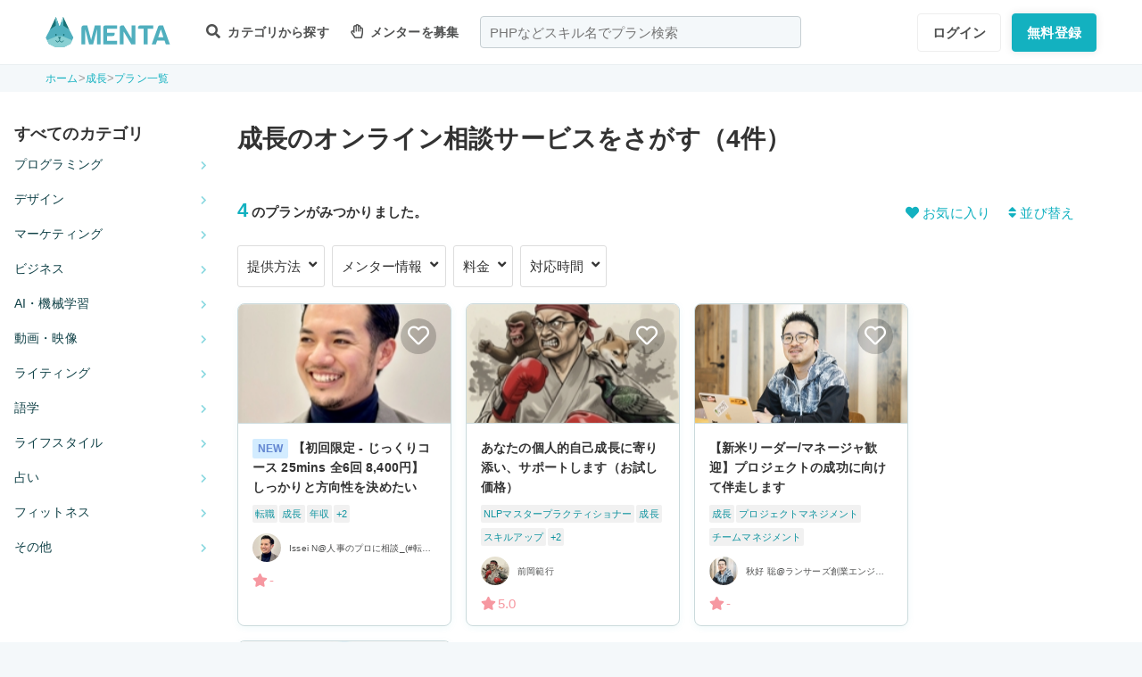

--- FILE ---
content_type: text/html; charset=UTF-8
request_url: https://menta.work/plan/tag/1062?order=2
body_size: 16011
content:
<!DOCTYPE html>
<html lang="ja">

<head>
    <meta charset="UTF-8">
    <meta http-equiv="X-UA-Compatible"
          content="IE=edge">
    <title>成長のオンライン相談サービスをさがす（4件） | 【MENTA】No1.メンターサービスでプロに直接相談しよう！</title>
    <link rel="shortcut icon"
          href="https://menta.work/resource/img/favicon.ico">
    <meta name="csrf-token"
          content="DmohjNn7zFk5X9VVXzytSW599C6X1MODuanIVJCL">
            <meta name="description"
              content="MENTAでは「メンター」をつけてプログラミング学習の進め方やエンジニア転職の相談が可能です。
            未経験からエンジニア・デザイナーを目指している方、スキルアップを目指す方、副業をはじめたい方も現場で活躍するメンターをつけて独学スピードを加速させましょう。">
            <meta name="thumbnail"
          content="https://menta.work/resource/img/ogp.png">
                <meta property="og:title"
              content="いろんなプロから学べるNo1メンターサービス。スキルを学んで人生の選択肢を広げよう。｜【MENTA】No1.メンターサービスでプロに直接相談しよう！" />
        <meta property="og:description"
          content="MENTAにはさまざまなスキルや経歴をもったプロが3,500名以上。あなたが学んでいることのサポートや悩みなど、マンツーマンで相談することができます。料金も1,000円〜とリーズナブル。あなたのロールモデルになりえるプロをみつけて相談してみませんか？" />
    <meta property="og:type"
          content="website" />
    <meta property="og:url"
          content="https://menta.work/plan/tag/1062?order=2" />
    <meta property="og:image"
          content="https://menta.work/resource/img/ogp.png" />
    <meta property="image_src"
          content="https://menta.work/resource/img/ogp.png">
    <meta property="og:locale"
          content="ja_JP" />
    <meta property="fb:app_id"
          content="1236373853159960" />
    <meta name="twitter:card"
          content="summary_large_image">
    <meta name="twitter:site"
          content="@mentajp">
            <meta name="twitter:title"
              content="【MENTA】No1.メンターサービスでプロに直接相談しよう！｜MENTA">
        <meta name="twitter:description"
          content="MENTAにはさまざまなスキルや経歴をもったプロが3,500名以上。あなたが学んでいることのサポートや悩みなど、マンツーマンで相談することができます。料金も1,000円〜とリーズナブル。あなたのロールモデルになりえるプロをみつけて相談してみませんか？">
    <meta name="twitter:image"
          content="https://menta.work/resource/img/ogp.png">
    <meta name="p:domain_verify"
          content="f6fdf31f9c7b382ff94bb5adcb360918" />

    
    
            <link rel="canonical"
              href="https://menta.work/plan/tag/1062">
        
            <script type="application/ld+json">
        {
            "@context": "https://schema.org",
            "@type": "BreadcrumbList",
            "itemListElement": [
                {
                    "@type": "ListItem",
                    "position": 1,
                    "name": "ホーム",
                    "item": "https://menta.work"
                },
                            {
                "@type": "ListItem",
                "position": 2,
                        "name": "成長",
                        "item": "https://menta.work/plan/tag/1062"
                    },
                {
            "@type": "ListItem",
            "position": 3,
                    "name": "プラン一覧",
            "item": "https://menta.work/plan"
                }
    ]
}
    </script>

    <link rel="preload" as="style" href="https://menta.work/build/assets/app-BvAl6ZIe.css" /><link rel="preload" as="style" href="https://menta.work/build/assets/app-CO1C6y64.css" /><link rel="modulepreload" href="https://menta.work/build/assets/app-Cto-id9J.js" /><link rel="stylesheet" href="https://menta.work/build/assets/app-BvAl6ZIe.css" /><link rel="stylesheet" href="https://menta.work/build/assets/app-CO1C6y64.css" /><script type="module" src="https://menta.work/build/assets/app-Cto-id9J.js" defer></script>    
    <script type="text/javascript">
        (function() {
            var css = document.createElement('link');
            css.href = '/resource/css/fontawesome/css/all.min.css';
            css.rel = 'stylesheet';
            css.type = 'text/css';
            document.getElementsByTagName('head')[0].appendChild(css);
        })();
    </script>

    
    <meta name="viewport"
          content="width=device-width,initial-scale=1,maximum-scale=1.0">

    <!-- Global Site Tag (gtag.js) - Google Analytics -->
    <script async
            src="https://www.googletagmanager.com/gtag/js?id=UA-120129337-1"></script>
    <script>
        window.dataLayer = window.dataLayer || [];

        function gtag() {
            dataLayer.push(arguments);
        }

        gtag('js', new Date());
                    gtag('config', 'UA-120129337-1', {
                'optimize_id': 'GTM-MQ4DT8T'
            });
            </script>

    <!-- Google Tag Manager -->
    <script>
        (function(w, d, s, l, i) {
            w[l] = w[l] || [];
            w[l].push({
                'gtm.start': new Date().getTime(),
                event: 'gtm.js'
            });
            var f = d.getElementsByTagName(s)[0],
                j = d.createElement(s),
                dl = l != 'dataLayer' ? '&l=' + l : '';
            j.async = true;
            j.src =
                'https://www.googletagmanager.com/gtm.js?id=' + i + dl;
            f.parentNode.insertBefore(j, f);
        })(window, document, 'script', 'dataLayer', 'GTM-W8MC72X');
    </script>
    <!-- End Google Tag Manager -->

    <!-- Google Tag Manager -->
    <script>
        (function(w, d, s, l, i) {
            w[l] = w[l] || [];
            w[l].push({
                'gtm.start': new Date().getTime(),
                event: 'gtm.js'
            });
            var f = d.getElementsByTagName(s)[0],
                j = d.createElement(s),
                dl = l != 'dataLayer' ? '&l=' + l : '';
            j.async = true;
            j.src =
                'https://www.googletagmanager.com/gtm.js?id=' + i + dl;
            f.parentNode.insertBefore(j, f);
        })(window, document, 'script', 'dataLayer', 'GTM-WWS8TC92');
    </script>
    <!-- End Google Tag Manager -->

        
    <link rel="apple-touch-icon"
          href="https://menta.work/resource/img/logo-192x192.png">
    <meta name="apple-mobile-web-app-status-bar"
          content="#37a5ac">
    <meta name="theme-color"
          content="#37a5ac">
</head>

<body>
    <!-- Google Tag Manager (noscript) -->
    <noscript>
        <iframe src="https://www.googletagmanager.com/ns.html?id=GTM-W8MC72X"
                height="0"
                width="0"
                style="display:none;visibility:hidden"></iframe>
    </noscript>
    <!-- End Google Tag Manager (noscript) -->

    <!-- Google Tag Manager (noscript) -->
    <noscript>
        <iframe src="https://www.googletagmanager.com/ns.html?id=GTM-WWS8TC92"
                height="0"
                width="0"
                style="display:none;visibility:hidden"></iframe>
    </noscript>
    <!-- End Google Tag Manager (noscript) -->

    
    
    
    

    <!-- swiper.js -->
    <link rel="stylesheet"
          href="https://cdn.jsdelivr.net/npm/swiper@7/swiper-bundle.min.css" />
    <script src="https://cdn.jsdelivr.net/npm/swiper@7/swiper-bundle.min.js"></script>

    <main id="app"
          class=""
          data-action="plan/tag-index">
        <div class="v-app header-container sticky top-0 z-50">
                                                    
                <header class="header mini pc_header hidden lg:block">
    <div class="header_inner">
        <div class="header_inner_head flexbox">
            <div id="logo">
                <a href="/"
                   class="flexbox"><img src="https://menta.work/resource/img/logo.svg"
                         loading="lazy"
                         alt="ヘッダーロゴ"></a>
            </div>

            
                <ul class="menu gnav flexbox">

                    
                    
                    
                                            <li class="menu_item flexbox"
                            style="margin-right: 24px;">
                            <a href="https://menta.work/plan"><i class="fas fa-search"></i>
                                カテゴリから探す
                            </a>
                            <ul class="bigmenu">
                                                                    <li class="bigmenu_item">
                                        <a class="bigmenu_item_link"
                                           href="https://menta.work/plan/category/1">
                                            プログラミング
                                        </a>
                                        <ul class="grandchild categories">
                                                                                            <li class="grandchild_item">
                                                    <a class="grandchild_item_link"
                                                       href="https://menta.work/plan/category/27">
                                                        サーバーサイド
                                                    </a>
                                                </li>
                                                                                            <li class="grandchild_item">
                                                    <a class="grandchild_item_link"
                                                       href="https://menta.work/plan/category/28">
                                                        フロントエンド
                                                    </a>
                                                </li>
                                                                                            <li class="grandchild_item">
                                                    <a class="grandchild_item_link"
                                                       href="https://menta.work/plan/category/105">
                                                        フルスタック
                                                    </a>
                                                </li>
                                                                                            <li class="grandchild_item">
                                                    <a class="grandchild_item_link"
                                                       href="https://menta.work/plan/category/29">
                                                        スマートフォンアプリ
                                                    </a>
                                                </li>
                                                                                            <li class="grandchild_item">
                                                    <a class="grandchild_item_link"
                                                       href="https://menta.work/plan/category/30">
                                                        インフラ・クラウド
                                                    </a>
                                                </li>
                                                                                            <li class="grandchild_item">
                                                    <a class="grandchild_item_link"
                                                       href="https://menta.work/plan/category/32">
                                                        ゲームプログラム
                                                    </a>
                                                </li>
                                                                                            <li class="grandchild_item">
                                                    <a class="grandchild_item_link"
                                                       href="https://menta.work/plan/category/34">
                                                        WEB制作
                                                    </a>
                                                </li>
                                                                                            <li class="grandchild_item">
                                                    <a class="grandchild_item_link"
                                                       href="https://menta.work/plan/category/104">
                                                        ノーコード
                                                    </a>
                                                </li>
                                                                                    </ul>
                                    </li>
                                                                    <li class="bigmenu_item">
                                        <a class="bigmenu_item_link"
                                           href="https://menta.work/plan/category/6">
                                            デザイン
                                        </a>
                                        <ul class="grandchild categories">
                                                                                            <li class="grandchild_item">
                                                    <a class="grandchild_item_link"
                                                       href="https://menta.work/plan/category/35">
                                                        スマホアプリデザイン
                                                    </a>
                                                </li>
                                                                                            <li class="grandchild_item">
                                                    <a class="grandchild_item_link"
                                                       href="https://menta.work/plan/category/36">
                                                        UI・UX
                                                    </a>
                                                </li>
                                                                                            <li class="grandchild_item">
                                                    <a class="grandchild_item_link"
                                                       href="https://menta.work/plan/category/37">
                                                        CMS構築
                                                    </a>
                                                </li>
                                                                                            <li class="grandchild_item">
                                                    <a class="grandchild_item_link"
                                                       href="https://menta.work/plan/category/38">
                                                        ECサイト構築
                                                    </a>
                                                </li>
                                                                                            <li class="grandchild_item">
                                                    <a class="grandchild_item_link"
                                                       href="https://menta.work/plan/category/39">
                                                        ロゴ／イラスト
                                                    </a>
                                                </li>
                                                                                            <li class="grandchild_item">
                                                    <a class="grandchild_item_link"
                                                       href="https://menta.work/plan/category/40">
                                                        チラシ・パンフレット
                                                    </a>
                                                </li>
                                                                                            <li class="grandchild_item">
                                                    <a class="grandchild_item_link"
                                                       href="https://menta.work/plan/category/96">
                                                        Webデザイン
                                                    </a>
                                                </li>
                                                                                            <li class="grandchild_item">
                                                    <a class="grandchild_item_link"
                                                       href="https://menta.work/plan/category/100">
                                                        プロダクトデザイン
                                                    </a>
                                                </li>
                                                                                            <li class="grandchild_item">
                                                    <a class="grandchild_item_link"
                                                       href="https://menta.work/plan/category/102">
                                                        3Dデザイン
                                                    </a>
                                                </li>
                                                                                            <li class="grandchild_item">
                                                    <a class="grandchild_item_link"
                                                       href="https://menta.work/plan/category/103">
                                                        グラフィックデザイン
                                                    </a>
                                                </li>
                                                                                    </ul>
                                    </li>
                                                                    <li class="bigmenu_item">
                                        <a class="bigmenu_item_link"
                                           href="https://menta.work/plan/category/5">
                                            マーケティング
                                        </a>
                                        <ul class="grandchild categories">
                                                                                            <li class="grandchild_item">
                                                    <a class="grandchild_item_link"
                                                       href="https://menta.work/plan/category/44">
                                                        SEO／SEM
                                                    </a>
                                                </li>
                                                                                            <li class="grandchild_item">
                                                    <a class="grandchild_item_link"
                                                       href="https://menta.work/plan/category/43">
                                                        リスティング・SNS広告運用
                                                    </a>
                                                </li>
                                                                                            <li class="grandchild_item">
                                                    <a class="grandchild_item_link"
                                                       href="https://menta.work/plan/category/72">
                                                        SNSマーケティング
                                                    </a>
                                                </li>
                                                                                            <li class="grandchild_item">
                                                    <a class="grandchild_item_link"
                                                       href="https://menta.work/plan/category/42">
                                                        オフラインマーケティング
                                                    </a>
                                                </li>
                                                                                            <li class="grandchild_item">
                                                    <a class="grandchild_item_link"
                                                       href="https://menta.work/plan/category/45">
                                                        データサイエンティスト
                                                    </a>
                                                </li>
                                                                                            <li class="grandchild_item">
                                                    <a class="grandchild_item_link"
                                                       href="https://menta.work/plan/category/89">
                                                        ブランディング
                                                    </a>
                                                </li>
                                                                                            <li class="grandchild_item">
                                                    <a class="grandchild_item_link"
                                                       href="https://menta.work/plan/category/90">
                                                        アナリティクス
                                                    </a>
                                                </li>
                                                                                            <li class="grandchild_item">
                                                    <a class="grandchild_item_link"
                                                       href="https://menta.work/plan/category/91">
                                                        マーケティング戦略
                                                    </a>
                                                </li>
                                                                                    </ul>
                                    </li>
                                                                    <li class="bigmenu_item">
                                        <a class="bigmenu_item_link"
                                           href="https://menta.work/plan/category/24">
                                            ビジネス
                                        </a>
                                        <ul class="grandchild categories">
                                                                                            <li class="grandchild_item">
                                                    <a class="grandchild_item_link"
                                                       href="https://menta.work/plan/category/3">
                                                        起業・独立
                                                    </a>
                                                </li>
                                                                                            <li class="grandchild_item">
                                                    <a class="grandchild_item_link"
                                                       href="https://menta.work/plan/category/21">
                                                        就職・キャリア相談
                                                    </a>
                                                </li>
                                                                                            <li class="grandchild_item">
                                                    <a class="grandchild_item_link"
                                                       href="https://menta.work/plan/category/71">
                                                        副業
                                                    </a>
                                                </li>
                                                                                            <li class="grandchild_item">
                                                    <a class="grandchild_item_link"
                                                       href="https://menta.work/plan/category/58">
                                                        マネジメント
                                                    </a>
                                                </li>
                                                                                            <li class="grandchild_item">
                                                    <a class="grandchild_item_link"
                                                       href="https://menta.work/plan/category/20">
                                                        営業・セールス
                                                    </a>
                                                </li>
                                                                                            <li class="grandchild_item">
                                                    <a class="grandchild_item_link"
                                                       href="https://menta.work/plan/category/55">
                                                        Microsoft Officeツール
                                                    </a>
                                                </li>
                                                                                            <li class="grandchild_item">
                                                    <a class="grandchild_item_link"
                                                       href="https://menta.work/plan/category/56">
                                                        プレゼン・資料作成
                                                    </a>
                                                </li>
                                                                                            <li class="grandchild_item">
                                                    <a class="grandchild_item_link"
                                                       href="https://menta.work/plan/category/57">
                                                        ビジネスコミュニケーション
                                                    </a>
                                                </li>
                                                                                            <li class="grandchild_item">
                                                    <a class="grandchild_item_link"
                                                       href="https://menta.work/plan/category/60">
                                                        会計・ファイナンス
                                                    </a>
                                                </li>
                                                                                            <li class="grandchild_item">
                                                    <a class="grandchild_item_link"
                                                       href="https://menta.work/plan/category/59">
                                                        広報
                                                    </a>
                                                </li>
                                                                                            <li class="grandchild_item">
                                                    <a class="grandchild_item_link"
                                                       href="https://menta.work/plan/category/99">
                                                        貿易・EC運営
                                                    </a>
                                                </li>
                                                                                    </ul>
                                    </li>
                                                                    <li class="bigmenu_item">
                                        <a class="bigmenu_item_link"
                                           href="https://menta.work/plan/category/31">
                                            AI・機械学習
                                        </a>
                                        <ul class="grandchild categories">
                                                                                            <li class="grandchild_item">
                                                    <a class="grandchild_item_link"
                                                       href="https://menta.work/plan/category/81">
                                                        ChatGPT / プロンプトエンジニアリング
                                                    </a>
                                                </li>
                                                                                            <li class="grandchild_item">
                                                    <a class="grandchild_item_link"
                                                       href="https://menta.work/plan/category/106">
                                                        生成AIビジネス活用
                                                    </a>
                                                </li>
                                                                                            <li class="grandchild_item">
                                                    <a class="grandchild_item_link"
                                                       href="https://menta.work/plan/category/107">
                                                        AIプロダクト開発
                                                    </a>
                                                </li>
                                                                                            <li class="grandchild_item">
                                                    <a class="grandchild_item_link"
                                                       href="https://menta.work/plan/category/84">
                                                        AI画像
                                                    </a>
                                                </li>
                                                                                            <li class="grandchild_item">
                                                    <a class="grandchild_item_link"
                                                       href="https://menta.work/plan/category/82">
                                                        データサイエンス
                                                    </a>
                                                </li>
                                                                                            <li class="grandchild_item">
                                                    <a class="grandchild_item_link"
                                                       href="https://menta.work/plan/category/83">
                                                        機械学習
                                                    </a>
                                                </li>
                                                                                    </ul>
                                    </li>
                                                                    <li class="bigmenu_item">
                                        <a class="bigmenu_item_link"
                                           href="https://menta.work/plan/category/15">
                                            動画・映像
                                        </a>
                                        <ul class="grandchild categories">
                                                                                            <li class="grandchild_item">
                                                    <a class="grandchild_item_link"
                                                       href="https://menta.work/plan/category/51">
                                                        カメラ撮影
                                                    </a>
                                                </li>
                                                                                            <li class="grandchild_item">
                                                    <a class="grandchild_item_link"
                                                       href="https://menta.work/plan/category/52">
                                                        動画編集
                                                    </a>
                                                </li>
                                                                                            <li class="grandchild_item">
                                                    <a class="grandchild_item_link"
                                                       href="https://menta.work/plan/category/53">
                                                        CG・アニメーション
                                                    </a>
                                                </li>
                                                                                            <li class="grandchild_item">
                                                    <a class="grandchild_item_link"
                                                       href="https://menta.work/plan/category/97">
                                                        声優
                                                    </a>
                                                </li>
                                                                                            <li class="grandchild_item">
                                                    <a class="grandchild_item_link"
                                                       href="https://menta.work/plan/category/101">
                                                        画像編集
                                                    </a>
                                                </li>
                                                                                    </ul>
                                    </li>
                                                                    <li class="bigmenu_item">
                                        <a class="bigmenu_item_link"
                                           href="https://menta.work/plan/category/18">
                                            ライティング
                                        </a>
                                        <ul class="grandchild categories">
                                                                                            <li class="grandchild_item">
                                                    <a class="grandchild_item_link"
                                                       href="https://menta.work/plan/category/47">
                                                        ライティング
                                                    </a>
                                                </li>
                                                                                            <li class="grandchild_item">
                                                    <a class="grandchild_item_link"
                                                       href="https://menta.work/plan/category/48">
                                                        翻訳家
                                                    </a>
                                                </li>
                                                                                            <li class="grandchild_item">
                                                    <a class="grandchild_item_link"
                                                       href="https://menta.work/plan/category/49">
                                                        コピーライター
                                                    </a>
                                                </li>
                                                                                    </ul>
                                    </li>
                                                                    <li class="bigmenu_item">
                                        <a class="bigmenu_item_link"
                                           href="https://menta.work/plan/category/2">
                                            語学
                                        </a>
                                        <ul class="grandchild categories">
                                                                                            <li class="grandchild_item">
                                                    <a class="grandchild_item_link"
                                                       href="https://menta.work/plan/category/62">
                                                        英会話
                                                    </a>
                                                </li>
                                                                                            <li class="grandchild_item">
                                                    <a class="grandchild_item_link"
                                                       href="https://menta.work/plan/category/63">
                                                        ビジネス英語
                                                    </a>
                                                </li>
                                                                                            <li class="grandchild_item">
                                                    <a class="grandchild_item_link"
                                                       href="https://menta.work/plan/category/85">
                                                        スペイン語
                                                    </a>
                                                </li>
                                                                                            <li class="grandchild_item">
                                                    <a class="grandchild_item_link"
                                                       href="https://menta.work/plan/category/86">
                                                        中国語
                                                    </a>
                                                </li>
                                                                                            <li class="grandchild_item">
                                                    <a class="grandchild_item_link"
                                                       href="https://menta.work/plan/category/64">
                                                        その他外国語・留学
                                                    </a>
                                                </li>
                                                                                    </ul>
                                    </li>
                                                                    <li class="bigmenu_item">
                                        <a class="bigmenu_item_link"
                                           href="https://menta.work/plan/category/25">
                                            ライフスタイル
                                        </a>
                                        <ul class="grandchild categories">
                                                                                            <li class="grandchild_item">
                                                    <a class="grandchild_item_link"
                                                       href="https://menta.work/plan/category/7">
                                                        悩み相談
                                                    </a>
                                                </li>
                                                                                            <li class="grandchild_item">
                                                    <a class="grandchild_item_link"
                                                       href="https://menta.work/plan/category/66">
                                                        コーチング
                                                    </a>
                                                </li>
                                                                                            <li class="grandchild_item">
                                                    <a class="grandchild_item_link"
                                                       href="https://menta.work/plan/category/67">
                                                        ハンドメイド
                                                    </a>
                                                </li>
                                                                                            <li class="grandchild_item">
                                                    <a class="grandchild_item_link"
                                                       href="https://menta.work/plan/category/68">
                                                        料理
                                                    </a>
                                                </li>
                                                                                            <li class="grandchild_item">
                                                    <a class="grandchild_item_link"
                                                       href="https://menta.work/plan/category/69">
                                                        DIY
                                                    </a>
                                                </li>
                                                                                            <li class="grandchild_item">
                                                    <a class="grandchild_item_link"
                                                       href="https://menta.work/plan/category/92">
                                                        ファッション
                                                    </a>
                                                </li>
                                                                                            <li class="grandchild_item">
                                                    <a class="grandchild_item_link"
                                                       href="https://menta.work/plan/category/93">
                                                        音楽
                                                    </a>
                                                </li>
                                                                                            <li class="grandchild_item">
                                                    <a class="grandchild_item_link"
                                                       href="https://menta.work/plan/category/94">
                                                        格闘技
                                                    </a>
                                                </li>
                                                                                            <li class="grandchild_item">
                                                    <a class="grandchild_item_link"
                                                       href="https://menta.work/plan/category/95">
                                                        ゲーム
                                                    </a>
                                                </li>
                                                                                            <li class="grandchild_item">
                                                    <a class="grandchild_item_link"
                                                       href="https://menta.work/plan/category/98">
                                                        資格試験
                                                    </a>
                                                </li>
                                                                                    </ul>
                                    </li>
                                                                    <li class="bigmenu_item">
                                        <a class="bigmenu_item_link"
                                           href="https://menta.work/plan/category/73">
                                            占い
                                        </a>
                                        <ul class="grandchild categories">
                                                                                            <li class="grandchild_item">
                                                    <a class="grandchild_item_link"
                                                       href="https://menta.work/plan/category/74">
                                                        タロット占い
                                                    </a>
                                                </li>
                                                                                            <li class="grandchild_item">
                                                    <a class="grandchild_item_link"
                                                       href="https://menta.work/plan/category/75">
                                                        マヤ暦・誕生日占い
                                                    </a>
                                                </li>
                                                                                            <li class="grandchild_item">
                                                    <a class="grandchild_item_link"
                                                       href="https://menta.work/plan/category/76">
                                                        手相占い
                                                    </a>
                                                </li>
                                                                                            <li class="grandchild_item">
                                                    <a class="grandchild_item_link"
                                                       href="https://menta.work/plan/category/77">
                                                        占星術
                                                    </a>
                                                </li>
                                                                                    </ul>
                                    </li>
                                                                    <li class="bigmenu_item">
                                        <a class="bigmenu_item_link"
                                           href="https://menta.work/plan/category/78">
                                            フィットネス
                                        </a>
                                        <ul class="grandchild categories">
                                                                                            <li class="grandchild_item">
                                                    <a class="grandchild_item_link"
                                                       href="https://menta.work/plan/category/79">
                                                        ヨガ
                                                    </a>
                                                </li>
                                                                                            <li class="grandchild_item">
                                                    <a class="grandchild_item_link"
                                                       href="https://menta.work/plan/category/80">
                                                        パーソナルトレーニング
                                                    </a>
                                                </li>
                                                                                    </ul>
                                    </li>
                                                                    <li class="bigmenu_item">
                                        <a class="bigmenu_item_link"
                                           href="https://menta.work/plan/category/87">
                                            その他
                                        </a>
                                        <ul class="grandchild categories">
                                                                                            <li class="grandchild_item">
                                                    <a class="grandchild_item_link"
                                                       href="https://menta.work/plan/category/88">
                                                        その他
                                                    </a>
                                                </li>
                                                                                    </ul>
                                    </li>
                                                            </ul>
                        </li>

                        
                                                    <li class="menu_item"
                                style="margin-right: 24px;">
                                <a href="https://menta.work/bosyu/add"><i class="far fa-hand-paper"></i>
                                    メンターを募集
                                </a>
                            </li>
                                                            </ul>

                                    
                    <div class="v-app suggest_search_window">
                        <search-form placeholder="PHPなどスキル名でプラン検索"
                                     plan-index-url="https://menta.work/plan"
                                     old-input=""></search-form>
                    </div>
                 

                <nav class="navi auth_buttons flexbox">
                                            <div class="navi_login"><a href="https://menta.work/login"
                               class="button"
                               tabindex="0"
                               >ログイン</a>
                        </div>
                                                                <div class="navi_entry"><a href="https://menta.work/register/choose?c=header"
                               class="button primaryButton"
                               tabindex="0"
                               >無料登録</a>
                        </div>
                                                        </nav>
                    </div>
    </div>
</header>

                
                <header class="tablet_sp_header flex flex-wrap items-center justify-between md:flex-nowrap lg:hidden">
        <div id="logo"
         class="mt-1 w-1/3 p-1 md:w-1/4">
        <a href="/">
            <img src="https://menta.work/resource/img/logo.svg"
                 loading="lazy"
                 alt="ヘッダーロゴ"
                 class="w-full">
        </a>
    </div>
            <div class="flex-1">
            <input id="nav-input"
                   type="checkbox"
                   class="nav-unshown">
                            
                <div class="tab_search_window_hyoji mr-auto">
                                            
                        <input id="search-input_tab"
                               type="checkbox"
                               class="search-unshown">
                        <div class="menu_icon mr-auto">
                            <label id="search-open"
                                   for="search-input_tab">
                                <div class="search w-full">
    <div class="relative w-full p-1">
        <div class="center-v header_search gray2 absolute left-1 right-1"><i class="fa fa-search"></i></div>
        <div id="q"
             class="m-l-0 w-full appearance-none overflow-hidden whitespace-nowrap rounded-lg bg-gray-200 px-4 py-2">
            <p class="whitespace-nowrap text-center md:ml-6 md:text-left"
               style="color: #757575; opacity: 0.7;">PHPなどスキル名でプラン検索</p>
        </div>
    </div>
</div>
                            </label>
                        </div>
                        <div id="search-content">
        <form action="https://menta.work/plan"
              class="grid items-center gap-3">
            <div class="flex justify-end">
                <button name="close_modal"
                        type="button"
                        class="flex items-center justify-center rounded-md border border-black bg-white p-2 text-black hover:bg-gray-100 hover:text-gray-500 focus:outline-none focus:ring-2 focus:ring-inset focus:ring-indigo-500">
                    <svg class="h-6 w-6"
                         xmlns="http://www.w3.org/2000/svg"
                         fill="none"
                         viewBox="0 0 24 24"
                         stroke="currentColor"
                         aria-hidden="true">
                        <path stroke-linecap="round"
                              stroke-linejoin="round"
                              stroke-width="2"
                              d="M6 18L18 6M6 6l12 12" />
                    </svg>
                </button>
            </div>
            <div>
                <div class="relative">
                    <div class="center-v header_search absolute left-1"><i class="fa fa-search"></i></div>
                    <input class="w-full overflow-hidden whitespace-nowrap text-center"
                           type="text"
                           placeholder="PHPなどスキル名でプラン検索"
                           name="q"
                           value="" />
                </div>
            </div>
            <div class="flex justify-end">
                <button name="search-clear-button"
                        type="button"
                        class="p-2 text-gray-600 underline">検索条件をクリア
                </button>
            </div>
            <div>
                <p class="mb-1">学習方法</p>
                <div class="flex items-center gap-4">
                                            <label class="checkbox-button flex cursor-pointer">
                            <input type="radio"
                                   name="communicationType"
                                   value="1"
                                   >
                            <span class="pl-2 text-menta hover:text-white">チャット</span>
                        </label>
                                            <label class="checkbox-button flex cursor-pointer">
                            <input type="radio"
                                   name="communicationType"
                                   value="2"
                                   >
                            <span class="pl-2 text-menta hover:text-white">ビデオ通話</span>
                        </label>
                                    </div>
            </div>
            <div>
                <p class="mb-1">メンター情報</p>
                <div class="flex flex-wrap items-center gap-4">
                                                                <label class="checkbox-button">
                            <input type="checkbox"
                                   name="register_status[verified]"
                                   value="1"
                                   >
                            <span>本人確認済</span>
                        </label>
                                            <label class="checkbox-button">
                            <input type="checkbox"
                                   name="register_status[has_nda]"
                                   value="1"
                                   >
                            <span>NDA合意済</span>
                        </label>
                                            <label class="checkbox-button">
                            <input type="checkbox"
                                   name="register_status[has_results]"
                                   value="1"
                                   >
                            <span>経歴登録済</span>
                        </label>
                                            <label class="checkbox-button">
                            <input type="checkbox"
                                   name="register_status[logined]"
                                   value="1"
                                   >
                            <span>最終ログイン30日以内</span>
                        </label>
                                    </div>
            </div>
            <div>
                <p class="mb-1">料金</p>
                <div class="flex flex-wrap items-center gap-4">
                                            <label class="checkbox-button">
                            <input type="radio"
                                   name="price"
                                   value="0"
                                   >
                            <span>
                                                                    無料
                                                            </span>
                        </label>
                                            <label class="checkbox-button">
                            <input type="radio"
                                   name="price"
                                   value="3000"
                                   >
                            <span>
                                                                    〜3,000円
                                                            </span>
                        </label>
                                            <label class="checkbox-button">
                            <input type="radio"
                                   name="price"
                                   value="5000"
                                   >
                            <span>
                                                                    〜5,000円
                                                            </span>
                        </label>
                                            <label class="checkbox-button">
                            <input type="radio"
                                   name="price"
                                   value="10000"
                                   >
                            <span>
                                                                    〜10,000円
                                                            </span>
                        </label>
                                            <label class="checkbox-button">
                            <input type="radio"
                                   name="price"
                                   value="20000"
                                   >
                            <span>
                                                                    〜20,000円
                                                            </span>
                        </label>
                                            <label class="checkbox-button">
                            <input type="radio"
                                   name="price"
                                   value="30000"
                                   >
                            <span>
                                                                    〜30,000円
                                                            </span>
                        </label>
                                            <label class="checkbox-button">
                            <input type="radio"
                                   name="price"
                                   value="50000"
                                   >
                            <span>
                                                                    〜50,000円
                                                            </span>
                        </label>
                                    </div>
            </div>
            <div>
                <p class="mb-1">対応時間帯</p>
                <div class="flex flex-wrap items-center gap-4">
                                            <label class="checkbox-button">
                            <input type="checkbox"
                                   name="activity_times[]"
                                   value="1"
                                   >
                            <span>平日朝</span>
                        </label>
                                            <label class="checkbox-button">
                            <input type="checkbox"
                                   name="activity_times[]"
                                   value="2"
                                   >
                            <span>平日日中</span>
                        </label>
                                            <label class="checkbox-button">
                            <input type="checkbox"
                                   name="activity_times[]"
                                   value="3"
                                   >
                            <span>平日夜</span>
                        </label>
                                            <label class="checkbox-button">
                            <input type="checkbox"
                                   name="activity_times[]"
                                   value="4"
                                   >
                            <span>土曜日</span>
                        </label>
                                            <label class="checkbox-button">
                            <input type="checkbox"
                                   name="activity_times[]"
                                   value="5"
                                   >
                            <span>日曜日</span>
                        </label>
                                    </div>
            </div>
            <div>
                <p class="mb-1">返信スピード</p>
                <div class="flex flex-wrap items-center gap-4">
                                            <label class="checkbox-button">
                            <input type="checkbox"
                                   name="reply_speeds[]"
                                   value="1"
                                   >
                            <span>24時間以内</span>
                        </label>
                                            <label class="checkbox-button">
                            <input type="checkbox"
                                   name="reply_speeds[]"
                                   value="2"
                                   >
                            <span> 1〜2日以内</span>
                        </label>
                                            <label class="checkbox-button">
                            <input type="checkbox"
                                   name="reply_speeds[]"
                                   value="3"
                                   >
                            <span> 2〜3日以内</span>
                        </label>
                                            <label class="checkbox-button">
                            <input type="checkbox"
                                   name="reply_speeds[]"
                                   value="4"
                                   >
                            <span> 1週間以内</span>
                        </label>
                                    </div>
            </div>
            <div class="flex items-center justify-center">
                <button type="submit"
                        class="w-full rounded-lg bg-menta px-2 py-4 text-base font-bold text-white">検索
                </button>
            </div>
        </form>
    </div>
    <label class="search-unshown"
           id="search-close"
           for="search-input_tab"></label>
                        <label class="search-unshown"
                               id="search-close"
                               for="search-input_tab"></label>
                                    </div>
                <label class="nav-unshown"
                       id="nav-close"
                       for="nav-input"></label>
                <div id="nav-content">
                    
                                            <div class="p-navi-buttons register-buttons u-color__base_bg">
                            <a href="https://menta.work/register/choose"
                               class="c-button c-button__standard register-button">無料登録</a>
                            <a href="https://menta.work/login"
                               class="text_link alignCenter f13 mt-6 block">ログイン</a>
                        </div>

                        <ul class="p-b2 bggray">
                            <a href="https://menta.work/register/choose?c=sm_plan&amp;login=on">
                                <li>
                                    メンターを探す
                                </li>
                            </a>

                            <a href="https://menta.work/register/choose?c=sm_bosyu&amp;login=on">
                                <li>メンターを募集</li>
                            </a>
                        </ul>
                    
                                    </div>
        </div>
        <div class=" gap-3  flex items-center justify-end">
                            <div class="login"><a href="https://menta.work/login"
                       >ログイン</a>
                </div>
                <div class="navi_entry p-1"><a href="https://menta.work/register/choose"
                       class="button primaryButton"
                       tabindex="0"
                       >登録</a>
                </div>
                                                    <div class="menu_icon menu_icon_last ml-2">
                    <label id="nav-open"
                           for="nav-input">
                        <i class="fas fa-bars"></i>
                    </label>
                </div>
                    </div>

                    <div class="flex-1 md:hidden">
                
                <div class="block w-full">

                    
                    <input id="search-input_sp"
                           type="checkbox"
                           class="search-unshown">
                    <div class="menu_icon flexbox w-full justify-center">
                        <label id="search-open"
                               for="search-input_sp"
                               class="m-r-0 w-full">
                            <div class="search w-full">
    <div class="relative w-full p-1">
        <div class="center-v header_search gray2 absolute left-1 right-1"><i class="fa fa-search"></i></div>
        <div id="q"
             class="m-l-0 w-full appearance-none overflow-hidden whitespace-nowrap rounded-lg bg-gray-200 px-4 py-2">
            <p class="whitespace-nowrap text-center md:ml-6 md:text-left"
               style="color: #757575; opacity: 0.7;">PHPなどスキル名でプラン検索</p>
        </div>
    </div>
</div>
                        </label>
                    </div>
                    <div id="search-content">
        <form action="https://menta.work/plan"
              class="grid items-center gap-3">
            <div class="flex justify-end">
                <button name="close_modal"
                        type="button"
                        class="flex items-center justify-center rounded-md border border-black bg-white p-2 text-black hover:bg-gray-100 hover:text-gray-500 focus:outline-none focus:ring-2 focus:ring-inset focus:ring-indigo-500">
                    <svg class="h-6 w-6"
                         xmlns="http://www.w3.org/2000/svg"
                         fill="none"
                         viewBox="0 0 24 24"
                         stroke="currentColor"
                         aria-hidden="true">
                        <path stroke-linecap="round"
                              stroke-linejoin="round"
                              stroke-width="2"
                              d="M6 18L18 6M6 6l12 12" />
                    </svg>
                </button>
            </div>
            <div>
                <div class="relative">
                    <div class="center-v header_search absolute left-1"><i class="fa fa-search"></i></div>
                    <input class="w-full overflow-hidden whitespace-nowrap text-center"
                           type="text"
                           placeholder="PHPなどスキル名でプラン検索"
                           name="q"
                           value="" />
                </div>
            </div>
            <div class="flex justify-end">
                <button name="search-clear-button"
                        type="button"
                        class="p-2 text-gray-600 underline">検索条件をクリア
                </button>
            </div>
            <div>
                <p class="mb-1">学習方法</p>
                <div class="flex items-center gap-4">
                                            <label class="checkbox-button flex cursor-pointer">
                            <input type="radio"
                                   name="communicationType"
                                   value="1"
                                   >
                            <span class="pl-2 text-menta hover:text-white">チャット</span>
                        </label>
                                            <label class="checkbox-button flex cursor-pointer">
                            <input type="radio"
                                   name="communicationType"
                                   value="2"
                                   >
                            <span class="pl-2 text-menta hover:text-white">ビデオ通話</span>
                        </label>
                                    </div>
            </div>
            <div>
                <p class="mb-1">メンター情報</p>
                <div class="flex flex-wrap items-center gap-4">
                                                                <label class="checkbox-button">
                            <input type="checkbox"
                                   name="register_status[verified]"
                                   value="1"
                                   >
                            <span>本人確認済</span>
                        </label>
                                            <label class="checkbox-button">
                            <input type="checkbox"
                                   name="register_status[has_nda]"
                                   value="1"
                                   >
                            <span>NDA合意済</span>
                        </label>
                                            <label class="checkbox-button">
                            <input type="checkbox"
                                   name="register_status[has_results]"
                                   value="1"
                                   >
                            <span>経歴登録済</span>
                        </label>
                                            <label class="checkbox-button">
                            <input type="checkbox"
                                   name="register_status[logined]"
                                   value="1"
                                   >
                            <span>最終ログイン30日以内</span>
                        </label>
                                    </div>
            </div>
            <div>
                <p class="mb-1">料金</p>
                <div class="flex flex-wrap items-center gap-4">
                                            <label class="checkbox-button">
                            <input type="radio"
                                   name="price"
                                   value="0"
                                   >
                            <span>
                                                                    無料
                                                            </span>
                        </label>
                                            <label class="checkbox-button">
                            <input type="radio"
                                   name="price"
                                   value="3000"
                                   >
                            <span>
                                                                    〜3,000円
                                                            </span>
                        </label>
                                            <label class="checkbox-button">
                            <input type="radio"
                                   name="price"
                                   value="5000"
                                   >
                            <span>
                                                                    〜5,000円
                                                            </span>
                        </label>
                                            <label class="checkbox-button">
                            <input type="radio"
                                   name="price"
                                   value="10000"
                                   >
                            <span>
                                                                    〜10,000円
                                                            </span>
                        </label>
                                            <label class="checkbox-button">
                            <input type="radio"
                                   name="price"
                                   value="20000"
                                   >
                            <span>
                                                                    〜20,000円
                                                            </span>
                        </label>
                                            <label class="checkbox-button">
                            <input type="radio"
                                   name="price"
                                   value="30000"
                                   >
                            <span>
                                                                    〜30,000円
                                                            </span>
                        </label>
                                            <label class="checkbox-button">
                            <input type="radio"
                                   name="price"
                                   value="50000"
                                   >
                            <span>
                                                                    〜50,000円
                                                            </span>
                        </label>
                                    </div>
            </div>
            <div>
                <p class="mb-1">対応時間帯</p>
                <div class="flex flex-wrap items-center gap-4">
                                            <label class="checkbox-button">
                            <input type="checkbox"
                                   name="activity_times[]"
                                   value="1"
                                   >
                            <span>平日朝</span>
                        </label>
                                            <label class="checkbox-button">
                            <input type="checkbox"
                                   name="activity_times[]"
                                   value="2"
                                   >
                            <span>平日日中</span>
                        </label>
                                            <label class="checkbox-button">
                            <input type="checkbox"
                                   name="activity_times[]"
                                   value="3"
                                   >
                            <span>平日夜</span>
                        </label>
                                            <label class="checkbox-button">
                            <input type="checkbox"
                                   name="activity_times[]"
                                   value="4"
                                   >
                            <span>土曜日</span>
                        </label>
                                            <label class="checkbox-button">
                            <input type="checkbox"
                                   name="activity_times[]"
                                   value="5"
                                   >
                            <span>日曜日</span>
                        </label>
                                    </div>
            </div>
            <div>
                <p class="mb-1">返信スピード</p>
                <div class="flex flex-wrap items-center gap-4">
                                            <label class="checkbox-button">
                            <input type="checkbox"
                                   name="reply_speeds[]"
                                   value="1"
                                   >
                            <span>24時間以内</span>
                        </label>
                                            <label class="checkbox-button">
                            <input type="checkbox"
                                   name="reply_speeds[]"
                                   value="2"
                                   >
                            <span> 1〜2日以内</span>
                        </label>
                                            <label class="checkbox-button">
                            <input type="checkbox"
                                   name="reply_speeds[]"
                                   value="3"
                                   >
                            <span> 2〜3日以内</span>
                        </label>
                                            <label class="checkbox-button">
                            <input type="checkbox"
                                   name="reply_speeds[]"
                                   value="4"
                                   >
                            <span> 1週間以内</span>
                        </label>
                                    </div>
            </div>
            <div class="flex items-center justify-center">
                <button type="submit"
                        class="w-full rounded-lg bg-menta px-2 py-4 text-base font-bold text-white">検索
                </button>
            </div>
        </form>
    </div>
    <label class="search-unshown"
           id="search-close"
           for="search-input_tab"></label>
                    <label class="search-unshown"
                           id="search-close"
                           for="search-input_sp"></label>
                </div>
                
            </div>
                </header>
                    </div>

        
        
            <div class="pankuzu items-end justify-between">
        <div class="alignLeft pankuzu-inner">
            <a href="https://menta.work"
               class="link">ホーム</a>
            <span class="gray2">></span>
                                        <a href="https://menta.work/plan/tag/1062"
                   class="link">成長</a>
                <span class="gray2">></span>
                                        <a href="https://menta.work/plan"
                   class="link">プラン一覧</a>
                    </div>
    </div>

    <div class="back_gray back_white plan-content">
        <div class="inner plan-content__wrapper">
            <div class="mentarListBox --full">

                <div class="mentorSearch_sp">
                    <h1 class="px-0">成長のオンライン相談サービスをさがす（4件）
                                            </h1>
                    <p class="mt-4 text-left">
                        
                    </p>
                                            <div class="register-banner__wrapper">
                            <div class="register-banner">
                                                                    <a href="https://menta.work/register/choose"
                                       onclick="gtag('event', 'click', {'event_category': 'register_plan'});">
                                                                    <div class="register-banner__inner">
                                    <img src="/resource/img/banner/register_banner_sp.png"
                                         alt="メンター診断"
                                         loading="lazy"
                                         class="display_sp plan-list-banner">
                                </div>
                                </a>
                            </div>
                        </div>
                                    </div>

                <div class="display_none_tab display_pc">
                    <div class="plan_side_menu">
        <p class="text-left text-lg font-bold">すべてのカテゴリ</p>
        <div class="menu">
            <li class="menu_item flexbox text-left">
                <ul class="bigmenu">
                    <li class="dropdown-menu">
        <a href="https://menta.work/plan/category/1"
           class="plan-category-side-menu">
            <div class="py-2"
                 style="font-size: 14px;">
                <div class="flex items-center justify-between">
                    <span>プログラミング</span>
                    <i class="fas fa-chevron-right fa-xs opacity-50"></i>
                </div>
            </div>
        </a>
        <div class="c-popup-menu">
            <div class="c-popup-menu__body">
                                    <a class="c-popup-menu__child"
                       href="https://menta.work/plan/category/27">
                        サーバーサイド
                    </a>
                                    <a class="c-popup-menu__child"
                       href="https://menta.work/plan/category/28">
                        フロントエンド
                    </a>
                                    <a class="c-popup-menu__child"
                       href="https://menta.work/plan/category/105">
                        フルスタック
                    </a>
                                    <a class="c-popup-menu__child"
                       href="https://menta.work/plan/category/29">
                        スマートフォンアプリ
                    </a>
                                    <a class="c-popup-menu__child"
                       href="https://menta.work/plan/category/30">
                        インフラ・クラウド
                    </a>
                                    <a class="c-popup-menu__child"
                       href="https://menta.work/plan/category/32">
                        ゲームプログラム
                    </a>
                                    <a class="c-popup-menu__child"
                       href="https://menta.work/plan/category/34">
                        WEB制作
                    </a>
                                    <a class="c-popup-menu__child"
                       href="https://menta.work/plan/category/104">
                        ノーコード
                    </a>
                            </div>
        </div>
    </li>
    <li class="dropdown-menu">
        <a href="https://menta.work/plan/category/6"
           class="plan-category-side-menu">
            <div class="py-2"
                 style="font-size: 14px;">
                <div class="flex items-center justify-between">
                    <span>デザイン</span>
                    <i class="fas fa-chevron-right fa-xs opacity-50"></i>
                </div>
            </div>
        </a>
        <div class="c-popup-menu">
            <div class="c-popup-menu__body">
                                    <a class="c-popup-menu__child"
                       href="https://menta.work/plan/category/35">
                        スマホアプリデザイン
                    </a>
                                    <a class="c-popup-menu__child"
                       href="https://menta.work/plan/category/36">
                        UI・UX
                    </a>
                                    <a class="c-popup-menu__child"
                       href="https://menta.work/plan/category/37">
                        CMS構築
                    </a>
                                    <a class="c-popup-menu__child"
                       href="https://menta.work/plan/category/38">
                        ECサイト構築
                    </a>
                                    <a class="c-popup-menu__child"
                       href="https://menta.work/plan/category/39">
                        ロゴ／イラスト
                    </a>
                                    <a class="c-popup-menu__child"
                       href="https://menta.work/plan/category/40">
                        チラシ・パンフレット
                    </a>
                                    <a class="c-popup-menu__child"
                       href="https://menta.work/plan/category/96">
                        Webデザイン
                    </a>
                                    <a class="c-popup-menu__child"
                       href="https://menta.work/plan/category/100">
                        プロダクトデザイン
                    </a>
                                    <a class="c-popup-menu__child"
                       href="https://menta.work/plan/category/102">
                        3Dデザイン
                    </a>
                                    <a class="c-popup-menu__child"
                       href="https://menta.work/plan/category/103">
                        グラフィックデザイン
                    </a>
                            </div>
        </div>
    </li>
    <li class="dropdown-menu">
        <a href="https://menta.work/plan/category/5"
           class="plan-category-side-menu">
            <div class="py-2"
                 style="font-size: 14px;">
                <div class="flex items-center justify-between">
                    <span>マーケティング</span>
                    <i class="fas fa-chevron-right fa-xs opacity-50"></i>
                </div>
            </div>
        </a>
        <div class="c-popup-menu">
            <div class="c-popup-menu__body">
                                    <a class="c-popup-menu__child"
                       href="https://menta.work/plan/category/44">
                        SEO／SEM
                    </a>
                                    <a class="c-popup-menu__child"
                       href="https://menta.work/plan/category/43">
                        リスティング・SNS広告運用
                    </a>
                                    <a class="c-popup-menu__child"
                       href="https://menta.work/plan/category/72">
                        SNSマーケティング
                    </a>
                                    <a class="c-popup-menu__child"
                       href="https://menta.work/plan/category/42">
                        オフラインマーケティング
                    </a>
                                    <a class="c-popup-menu__child"
                       href="https://menta.work/plan/category/45">
                        データサイエンティスト
                    </a>
                                    <a class="c-popup-menu__child"
                       href="https://menta.work/plan/category/89">
                        ブランディング
                    </a>
                                    <a class="c-popup-menu__child"
                       href="https://menta.work/plan/category/90">
                        アナリティクス
                    </a>
                                    <a class="c-popup-menu__child"
                       href="https://menta.work/plan/category/91">
                        マーケティング戦略
                    </a>
                            </div>
        </div>
    </li>
    <li class="dropdown-menu">
        <a href="https://menta.work/plan/category/24"
           class="plan-category-side-menu">
            <div class="py-2"
                 style="font-size: 14px;">
                <div class="flex items-center justify-between">
                    <span>ビジネス</span>
                    <i class="fas fa-chevron-right fa-xs opacity-50"></i>
                </div>
            </div>
        </a>
        <div class="c-popup-menu">
            <div class="c-popup-menu__body">
                                    <a class="c-popup-menu__child"
                       href="https://menta.work/plan/category/3">
                        起業・独立
                    </a>
                                    <a class="c-popup-menu__child"
                       href="https://menta.work/plan/category/21">
                        就職・キャリア相談
                    </a>
                                    <a class="c-popup-menu__child"
                       href="https://menta.work/plan/category/71">
                        副業
                    </a>
                                    <a class="c-popup-menu__child"
                       href="https://menta.work/plan/category/58">
                        マネジメント
                    </a>
                                    <a class="c-popup-menu__child"
                       href="https://menta.work/plan/category/20">
                        営業・セールス
                    </a>
                                    <a class="c-popup-menu__child"
                       href="https://menta.work/plan/category/55">
                        Microsoft Officeツール
                    </a>
                                    <a class="c-popup-menu__child"
                       href="https://menta.work/plan/category/56">
                        プレゼン・資料作成
                    </a>
                                    <a class="c-popup-menu__child"
                       href="https://menta.work/plan/category/57">
                        ビジネスコミュニケーション
                    </a>
                                    <a class="c-popup-menu__child"
                       href="https://menta.work/plan/category/60">
                        会計・ファイナンス
                    </a>
                                    <a class="c-popup-menu__child"
                       href="https://menta.work/plan/category/59">
                        広報
                    </a>
                                    <a class="c-popup-menu__child"
                       href="https://menta.work/plan/category/99">
                        貿易・EC運営
                    </a>
                            </div>
        </div>
    </li>
    <li class="dropdown-menu">
        <a href="https://menta.work/plan/category/31"
           class="plan-category-side-menu">
            <div class="py-2"
                 style="font-size: 14px;">
                <div class="flex items-center justify-between">
                    <span>AI・機械学習</span>
                    <i class="fas fa-chevron-right fa-xs opacity-50"></i>
                </div>
            </div>
        </a>
        <div class="c-popup-menu">
            <div class="c-popup-menu__body">
                                    <a class="c-popup-menu__child"
                       href="https://menta.work/plan/category/81">
                        ChatGPT / プロンプトエンジニアリング
                    </a>
                                    <a class="c-popup-menu__child"
                       href="https://menta.work/plan/category/106">
                        生成AIビジネス活用
                    </a>
                                    <a class="c-popup-menu__child"
                       href="https://menta.work/plan/category/107">
                        AIプロダクト開発
                    </a>
                                    <a class="c-popup-menu__child"
                       href="https://menta.work/plan/category/84">
                        AI画像
                    </a>
                                    <a class="c-popup-menu__child"
                       href="https://menta.work/plan/category/82">
                        データサイエンス
                    </a>
                                    <a class="c-popup-menu__child"
                       href="https://menta.work/plan/category/83">
                        機械学習
                    </a>
                            </div>
        </div>
    </li>
    <li class="dropdown-menu">
        <a href="https://menta.work/plan/category/15"
           class="plan-category-side-menu">
            <div class="py-2"
                 style="font-size: 14px;">
                <div class="flex items-center justify-between">
                    <span>動画・映像</span>
                    <i class="fas fa-chevron-right fa-xs opacity-50"></i>
                </div>
            </div>
        </a>
        <div class="c-popup-menu">
            <div class="c-popup-menu__body">
                                    <a class="c-popup-menu__child"
                       href="https://menta.work/plan/category/51">
                        カメラ撮影
                    </a>
                                    <a class="c-popup-menu__child"
                       href="https://menta.work/plan/category/52">
                        動画編集
                    </a>
                                    <a class="c-popup-menu__child"
                       href="https://menta.work/plan/category/53">
                        CG・アニメーション
                    </a>
                                    <a class="c-popup-menu__child"
                       href="https://menta.work/plan/category/97">
                        声優
                    </a>
                                    <a class="c-popup-menu__child"
                       href="https://menta.work/plan/category/101">
                        画像編集
                    </a>
                            </div>
        </div>
    </li>
    <li class="dropdown-menu">
        <a href="https://menta.work/plan/category/18"
           class="plan-category-side-menu">
            <div class="py-2"
                 style="font-size: 14px;">
                <div class="flex items-center justify-between">
                    <span>ライティング</span>
                    <i class="fas fa-chevron-right fa-xs opacity-50"></i>
                </div>
            </div>
        </a>
        <div class="c-popup-menu">
            <div class="c-popup-menu__body">
                                    <a class="c-popup-menu__child"
                       href="https://menta.work/plan/category/47">
                        ライティング
                    </a>
                                    <a class="c-popup-menu__child"
                       href="https://menta.work/plan/category/48">
                        翻訳家
                    </a>
                                    <a class="c-popup-menu__child"
                       href="https://menta.work/plan/category/49">
                        コピーライター
                    </a>
                            </div>
        </div>
    </li>
    <li class="dropdown-menu">
        <a href="https://menta.work/plan/category/2"
           class="plan-category-side-menu">
            <div class="py-2"
                 style="font-size: 14px;">
                <div class="flex items-center justify-between">
                    <span>語学</span>
                    <i class="fas fa-chevron-right fa-xs opacity-50"></i>
                </div>
            </div>
        </a>
        <div class="c-popup-menu">
            <div class="c-popup-menu__body">
                                    <a class="c-popup-menu__child"
                       href="https://menta.work/plan/category/62">
                        英会話
                    </a>
                                    <a class="c-popup-menu__child"
                       href="https://menta.work/plan/category/63">
                        ビジネス英語
                    </a>
                                    <a class="c-popup-menu__child"
                       href="https://menta.work/plan/category/85">
                        スペイン語
                    </a>
                                    <a class="c-popup-menu__child"
                       href="https://menta.work/plan/category/86">
                        中国語
                    </a>
                                    <a class="c-popup-menu__child"
                       href="https://menta.work/plan/category/64">
                        その他外国語・留学
                    </a>
                            </div>
        </div>
    </li>
    <li class="dropdown-menu">
        <a href="https://menta.work/plan/category/25"
           class="plan-category-side-menu">
            <div class="py-2"
                 style="font-size: 14px;">
                <div class="flex items-center justify-between">
                    <span>ライフスタイル</span>
                    <i class="fas fa-chevron-right fa-xs opacity-50"></i>
                </div>
            </div>
        </a>
        <div class="c-popup-menu">
            <div class="c-popup-menu__body">
                                    <a class="c-popup-menu__child"
                       href="https://menta.work/plan/category/7">
                        悩み相談
                    </a>
                                    <a class="c-popup-menu__child"
                       href="https://menta.work/plan/category/66">
                        コーチング
                    </a>
                                    <a class="c-popup-menu__child"
                       href="https://menta.work/plan/category/67">
                        ハンドメイド
                    </a>
                                    <a class="c-popup-menu__child"
                       href="https://menta.work/plan/category/68">
                        料理
                    </a>
                                    <a class="c-popup-menu__child"
                       href="https://menta.work/plan/category/69">
                        DIY
                    </a>
                                    <a class="c-popup-menu__child"
                       href="https://menta.work/plan/category/92">
                        ファッション
                    </a>
                                    <a class="c-popup-menu__child"
                       href="https://menta.work/plan/category/93">
                        音楽
                    </a>
                                    <a class="c-popup-menu__child"
                       href="https://menta.work/plan/category/94">
                        格闘技
                    </a>
                                    <a class="c-popup-menu__child"
                       href="https://menta.work/plan/category/95">
                        ゲーム
                    </a>
                                    <a class="c-popup-menu__child"
                       href="https://menta.work/plan/category/98">
                        資格試験
                    </a>
                            </div>
        </div>
    </li>
    <li class="dropdown-menu">
        <a href="https://menta.work/plan/category/73"
           class="plan-category-side-menu">
            <div class="py-2"
                 style="font-size: 14px;">
                <div class="flex items-center justify-between">
                    <span>占い</span>
                    <i class="fas fa-chevron-right fa-xs opacity-50"></i>
                </div>
            </div>
        </a>
        <div class="c-popup-menu">
            <div class="c-popup-menu__body">
                                    <a class="c-popup-menu__child"
                       href="https://menta.work/plan/category/74">
                        タロット占い
                    </a>
                                    <a class="c-popup-menu__child"
                       href="https://menta.work/plan/category/75">
                        マヤ暦・誕生日占い
                    </a>
                                    <a class="c-popup-menu__child"
                       href="https://menta.work/plan/category/76">
                        手相占い
                    </a>
                                    <a class="c-popup-menu__child"
                       href="https://menta.work/plan/category/77">
                        占星術
                    </a>
                            </div>
        </div>
    </li>
    <li class="dropdown-menu">
        <a href="https://menta.work/plan/category/78"
           class="plan-category-side-menu">
            <div class="py-2"
                 style="font-size: 14px;">
                <div class="flex items-center justify-between">
                    <span>フィットネス</span>
                    <i class="fas fa-chevron-right fa-xs opacity-50"></i>
                </div>
            </div>
        </a>
        <div class="c-popup-menu">
            <div class="c-popup-menu__body">
                                    <a class="c-popup-menu__child"
                       href="https://menta.work/plan/category/79">
                        ヨガ
                    </a>
                                    <a class="c-popup-menu__child"
                       href="https://menta.work/plan/category/80">
                        パーソナルトレーニング
                    </a>
                            </div>
        </div>
    </li>
    <li class="dropdown-menu">
        <a href="https://menta.work/plan/category/87"
           class="plan-category-side-menu">
            <div class="py-2"
                 style="font-size: 14px;">
                <div class="flex items-center justify-between">
                    <span>その他</span>
                    <i class="fas fa-chevron-right fa-xs opacity-50"></i>
                </div>
            </div>
        </a>
        <div class="c-popup-menu">
            <div class="c-popup-menu__body">
                                    <a class="c-popup-menu__child"
                       href="https://menta.work/plan/category/88">
                        その他
                    </a>
                            </div>
        </div>
    </li>
                </ul>
            </li>
        </div>
    </div>
                </div>

                <div class="listBox">

                    <div class="mentorSearch --full">
                        <h1>
                            成長のオンライン相談サービスをさがす（4件）
                                                    </h1>
                        <p class="mt-4 w-full text-left">
                            
                        </p>
                                            </div>

                    
                                            <div class="display_sp_and_tab">
                                                    </div>
                    
                    <div class="listBox__inner">
                                                    <div class="mb-4">
                                <div class="listBox__result_and_sort_box">
                                    <p class="listBox__result"><span>4</span>のプランがみつかりました。
                                    </p>
                                    <div class="advanced_search">
                                        <div class="advanced_search_item sort">
                                            <i class="fas fa-sort"></i>&nbsp;<span>並び替え</span>
                                            <div class="sort_menu">
                                                                                                <li class="sort_item">
                                                    <a                                                        href="https://menta.work/plan/tag/1062">おすすめ</a>
                                                </li>
                                                <li class="sort_item">
                                                    <a                                                        href="https://menta.work/plan/tag/1062?order=4">レビュー件数順</a>
                                                </li>
                                                <li class="sort_item">
                                                    <a  class="active"                                                        href="https://menta.work/plan/tag/1062?order=2">新着</a>
                                                </li>
                                            </div>
                                        </div>
                                        <div class="advanced_search_item fav_list">
                                            <a href="https://menta.work/plan/tag/1062?order=3"><i
                                                   class="fas fa-heart"></i>&nbsp;<span>お気に入り</span></a>
                                        </div>
                                    </div>
                                </div>
                            </div>
                            <form method="GET" class="js-auto-submit">
    <input type="hidden" name="order" value="2" />
    <div class="plan-search-form_box">
        <div class="select-wrap filter mr-2 ">
            <div class="plan-search-form_select">
                提供方法
            </div>
            <div class="filter_menu">
                <div class="filter_menu_box">
                    <div>
                                                    <div class="form-group right">
                                <div class="form-group__radio">
                                    <input
                                        id="communication_type_1"
                                        type="radio"
                                        name="communicationType"
                                        value="1"
                                                                            >
                                    <label for="communication_type_1">チャット</label>
                                </div>
                            </div>
                                                    <div class="form-group right">
                                <div class="form-group__radio">
                                    <input
                                        id="communication_type_2"
                                        type="radio"
                                        name="communicationType"
                                        value="2"
                                                                            >
                                    <label for="communication_type_2">ビデオ通話</label>
                                </div>
                            </div>
                                            </div>
                </div>
            </div>
        </div>
        <div class="select-wrap filter mr-2 ">
            <div class="plan-search-form_select">
                メンター情報
            </div>
            <div class="filter_menu">
                <div class="filter_menu_box">
                                                    <div class="form-group right">
                        <div class="form-group__checkbox">
                            <input
                                id="register_status_verified"
                                type="checkbox"
                                name="register_status[verified]"
                                value="1"
                                                            >
                            <label for="register_status_verified">本人確認済</label>
                        </div>
                    </div>
                                    <div class="form-group right">
                        <div class="form-group__checkbox">
                            <input
                                id="register_status_has_nda"
                                type="checkbox"
                                name="register_status[has_nda]"
                                value="1"
                                                            >
                            <label for="register_status_has_nda">NDA合意済</label>
                        </div>
                    </div>
                                    <div class="form-group right">
                        <div class="form-group__checkbox">
                            <input
                                id="register_status_has_results"
                                type="checkbox"
                                name="register_status[has_results]"
                                value="1"
                                                            >
                            <label for="register_status_has_results">経歴登録済</label>
                        </div>
                    </div>
                                    <div class="form-group right">
                        <div class="form-group__checkbox">
                            <input
                                id="register_status_logined"
                                type="checkbox"
                                name="register_status[logined]"
                                value="1"
                                                            >
                            <label for="register_status_logined">最終ログイン30日以内</label>
                        </div>
                    </div>
                                </div>
            </div>
        </div>
        <div class="select-wrap filter mr-2 ">
            <div class="plan-search-form_select">
                料金
            </div>
            <div class="filter_menu --sp-right">
                <div class="filter_menu_box">
                                            <div class="form-group right">
                            <div class="form-group__radio">
                                <input
                                    id="price_0"
                                    type="radio"
                                    name="price"
                                    value="0"
                                                                    >
                                <label for="price_0">
                                                                            無料
                                                                    </label>
                            </div>
                        </div>
                                            <div class="form-group right">
                            <div class="form-group__radio">
                                <input
                                    id="price_3"
                                    type="radio"
                                    name="price"
                                    value="3000"
                                                                    >
                                <label for="price_3">
                                                                            〜3,000円
                                                                    </label>
                            </div>
                        </div>
                                            <div class="form-group right">
                            <div class="form-group__radio">
                                <input
                                    id="price_5"
                                    type="radio"
                                    name="price"
                                    value="5000"
                                                                    >
                                <label for="price_5">
                                                                            〜5,000円
                                                                    </label>
                            </div>
                        </div>
                                            <div class="form-group right">
                            <div class="form-group__radio">
                                <input
                                    id="price_10"
                                    type="radio"
                                    name="price"
                                    value="10000"
                                                                    >
                                <label for="price_10">
                                                                            〜10,000円
                                                                    </label>
                            </div>
                        </div>
                                            <div class="form-group right">
                            <div class="form-group__radio">
                                <input
                                    id="price_20"
                                    type="radio"
                                    name="price"
                                    value="20000"
                                                                    >
                                <label for="price_20">
                                                                            〜20,000円
                                                                    </label>
                            </div>
                        </div>
                                            <div class="form-group right">
                            <div class="form-group__radio">
                                <input
                                    id="price_30"
                                    type="radio"
                                    name="price"
                                    value="30000"
                                                                    >
                                <label for="price_30">
                                                                            〜30,000円
                                                                    </label>
                            </div>
                        </div>
                                            <div class="form-group right">
                            <div class="form-group__radio">
                                <input
                                    id="price_50"
                                    type="radio"
                                    name="price"
                                    value="50000"
                                                                    >
                                <label for="price_50">
                                                                            〜50,000円
                                                                    </label>
                            </div>
                        </div>
                                    </div>
            </div>
        </div>
        <div class="select-wrap filter ">
            <div class="plan-search-form_select">
                対応時間
            </div>
            <div class="filter_menu --sp-right">
                <div class="filter_menu_box">
                    <div class="searchBox__m text-left" style="margin-top: 0;">対応可能な時間帯</div>
                                            <div class="form-group right">
                            <div class="form-group__checkbox">
                                <input
                                    id="activity_time_1"
                                    type="checkbox"
                                    name="activity_times[]"
                                    value="1"
                                    
                                >
                                <label for="activity_time_1">平日朝</label>
                            </div>
                        </div>
                                            <div class="form-group right">
                            <div class="form-group__checkbox">
                                <input
                                    id="activity_time_2"
                                    type="checkbox"
                                    name="activity_times[]"
                                    value="2"
                                    
                                >
                                <label for="activity_time_2">平日日中</label>
                            </div>
                        </div>
                                            <div class="form-group right">
                            <div class="form-group__checkbox">
                                <input
                                    id="activity_time_3"
                                    type="checkbox"
                                    name="activity_times[]"
                                    value="3"
                                    
                                >
                                <label for="activity_time_3">平日夜</label>
                            </div>
                        </div>
                                            <div class="form-group right">
                            <div class="form-group__checkbox">
                                <input
                                    id="activity_time_4"
                                    type="checkbox"
                                    name="activity_times[]"
                                    value="4"
                                    
                                >
                                <label for="activity_time_4">土曜日</label>
                            </div>
                        </div>
                                            <div class="form-group right">
                            <div class="form-group__checkbox">
                                <input
                                    id="activity_time_5"
                                    type="checkbox"
                                    name="activity_times[]"
                                    value="5"
                                    
                                >
                                <label for="activity_time_5">日曜日</label>
                            </div>
                        </div>
                    
                    <div class="searchBox__m text-left">返信スピードの目安</div>
                                            <div class="form-group right">
                            <div class="form-group__checkbox">
                                <input
                                    id="reply_speeds_1"
                                    type="checkbox"
                                    name="reply_speeds[]"
                                    value="1"
                                    
                                >
                                <label for="reply_speeds_1">24時間以内</label>
                            </div>
                        </div>
                                            <div class="form-group right">
                            <div class="form-group__checkbox">
                                <input
                                    id="reply_speeds_2"
                                    type="checkbox"
                                    name="reply_speeds[]"
                                    value="2"
                                    
                                >
                                <label for="reply_speeds_2"> 1〜2日以内</label>
                            </div>
                        </div>
                                            <div class="form-group right">
                            <div class="form-group__checkbox">
                                <input
                                    id="reply_speeds_3"
                                    type="checkbox"
                                    name="reply_speeds[]"
                                    value="3"
                                    
                                >
                                <label for="reply_speeds_3"> 2〜3日以内</label>
                            </div>
                        </div>
                                            <div class="form-group right">
                            <div class="form-group__checkbox">
                                <input
                                    id="reply_speeds_4"
                                    type="checkbox"
                                    name="reply_speeds[]"
                                    value="4"
                                    
                                >
                                <label for="reply_speeds_4"> 1週間以内</label>
                            </div>
                        </div>
                                    </div>
            </div>
        </div>
    </div>
</form>                        
                        <div id="vapp">
                            <div class="mentorList --followList --plan-lists">
                                                                                                                                            <div class="p-content-card plan-card">
    <a title="【初回限定 - じっくりコース 25mins 全6回 8,400円】しっかりと方向性を決めたい" href="https://menta.work/plan/19279?login_time=within_24_hours&amp;ref=" class="plan-card__wrapper"></a>
    <div class="p-content-card__inner">
                <div class="plan-card__eyecatch sp_plan_card">

            
                <div class="plan-card__image --pc">
                    <div class="swiper-container swiper02">
                        <div class="swiper-wrapper --planCard">
                            <div class="swiper-slide"><a href="https://menta.work/plan/19279?ref="><img src="https://img.menta.work/200/icon/690816590bcf6.jpg" alt="【初回限定 - じっくりコース 25mins 全6回 8,400円】しっかりと方向性を決めたい-image1"></a></div>
                                                    </div>

                        <div class="swiper02-button-prev swiper-button-prev --planCard"></div>
                        <div class="swiper02-button-next swiper-button-next --planCard"></div>
                    </div>
                </div>
            

            
                <img src="https://img.menta.work/200/icon/690816590bcf6.jpg" class="plan-card__image-item --mobile" alt="【初回限定 - じっくりコース 25mins 全6回 8,400円】しっかりと方向性を決めたい">
            
        </div>

        
        <div class="plan-card-text display_pc">
    <div
         class="plan-card__top one-column  card_bottom_none  ">

        <label>
        <div class="plan-card__iconButton one-column display_pc_flex">
            <follow-for-nonmember
                :follows="[]"
                :plan-user="{&quot;id&quot;:215577}"
                design-type="icon"
                post-url="https://menta.work/api/user/215577/non_member_follow"
            ></follow-for-nonmember>
        </div>
        <div class="plan-like-btn plan-list-sp display_sp_flex">
            <follow-for-nonmember
                :follows="[]"
                :plan-user="{&quot;id&quot;:215577}"
                design-type="icon"
                post-url="https://menta.work/api/user/215577/non_member_follow"
            ></follow-for-nonmember>
        </div>
    </label>

        <div class="plan-card__subject plan-list-sp">
            <span class="new_plan_label">NEW</span>
        【初回限定 - じっくりコース 25mins 全6回 8,400円】しっかりと方向性を決めたい
</div>

<div class="plan-card__tags plan-list">
            <span class="plan-card__tag plan-list">転職</span>
                <span class="plan-card__tag plan-list">成長</span>
                <span class="plan-card__tag plan-list">年収</span>
                                <span class="plan-card__tag plan-list">+2</span>
        </div>

        <div class="plan-card__user flexbox">
            <a href="https://menta.work/user/215577"
               class="flexbox">
                <div class="avatar-frame w-1/5">
                    <span class="avatar-image">
                        <img src="https://img.menta.work/200/icon/690816590bcf6.jpg"
                             loading="lazy"
                             alt="Issei N@人事のプロに相談_(#転職, #年収Up, #キャリア, #成長, #海外就職, #外資就職)">
                    </span>
                                    </div>
                <span class="general_tooltip w-4/5"
                      style="max-width:calc(100% - 40px);">
                    <span class="general_tooltip_content">はじめまして。
これまで約10年にわたり、人事の立場から**キャリア・成長・自己実現**に向き合ってきまし...</span>
                    <span class="name"><span class="name__text">Issei N@人事のプロに相談_(#転職, #年収Up, #キャリア, #成長, #海外就職, #外資就職)</span></span>
                </span>
            </a>
        </div>
    </div>

    <div class="plan-card__bottom">
                <div class="plan-card__info flex justify-between">
            <div class="plan-card__review one-column flexbox">
                <span class="plan-card__review-icon"><i class="fas fa-star"></i></span>
                <span class="plan-card__review-count">-</span>
            </div>
                    </div>
    </div>
</div>

        <div class="plan-card-text display_sp"
     style="padding-bottom: 10px;">
    <div
         class="plan-card__top one-column  card_bottom_none  ">
        <label>
        <div class="plan-card__iconButton one-column display_pc_flex">
            <follow-for-nonmember
                :follows="[]"
                :plan-user="{&quot;id&quot;:215577}"
                design-type="icon"
                post-url="https://menta.work/api/user/215577/non_member_follow"
            ></follow-for-nonmember>
        </div>
        <div class="plan-like-btn plan-list-sp display_sp_flex">
            <follow-for-nonmember
                :follows="[]"
                :plan-user="{&quot;id&quot;:215577}"
                design-type="icon"
                post-url="https://menta.work/api/user/215577/non_member_follow"
            ></follow-for-nonmember>
        </div>
    </label>

        <div class="plan-card__subject plan-list-sp">
            <span class="new_plan_label">NEW</span>
        【初回限定 - じっくりコース 25mins 全6回 8,400円】しっかりと方向性を決めたい
</div>

<div class="plan-card__tags plan-list">
            <span class="plan-card__tag plan-list">転職</span>
                <span class="plan-card__tag plan-list">成長</span>
                <span class="plan-card__tag plan-list">年収</span>
                                <span class="plan-card__tag plan-list">+2</span>
        </div>

        <div class="plan-card__user flexbox"
             style="width: 85%;">
            <a href="https://menta.work/user/215577"
               style="width: 20%;">
                <div class="avatar-frame">
                    <span class="avatar-image plan-list">
                        <img src="https://img.menta.work/200/icon/690816590bcf6.jpg"
                             loading="lazy"
                             alt="Issei N@人事のプロに相談_(#転職, #年収Up, #キャリア, #成長, #海外就職, #外資就職)">
                    </span>

                                                        </div>
            </a>
            <div class="flex flex-col justify-center"
                 style="width: 80%;">
                                <span class="plan-card__review one-column plan-list-sp flexbox">
                    <span class="plan-card__review-icon"><i class="fas fa-star"></i></span>
                    <span
                          class="plan-card__review-count plan-list-sp align-text-bottom">-</span>
                </span>
                <span class="name"
                      style="padding-right: 0px; margin-left: 0.5rem; font-size: 0.8rem;">
                    <span class="name__text">Issei N@人事のプロに相談_(#転職, #年収Up, #キャリア, #成長, #海外就職, #外資就職)</span>
                </span>
            </div>
        </div>
    </div>
</div>

    </div>
</div>                                                                                                                    <div class="p-content-card plan-card">
    <a title="あなたの個人的自己成長に寄り添い、サポートします（お試し価格）" href="https://menta.work/plan/18658?login_time=before_24_hours&amp;ref=" class="plan-card__wrapper"></a>
    <div class="p-content-card__inner">
                <div class="plan-card__eyecatch sp_plan_card">

            
                <div class="plan-card__image --pc">
                    <div class="swiper-container swiper02">
                        <div class="swiper-wrapper --planCard">
                            <div class="swiper-slide"><a href="https://menta.work/plan/18658?ref="><img src="https://img.menta.work/200/icon/694aa938041d1.png" alt="あなたの個人的自己成長に寄り添い、サポートします（お試し価格）-image1"></a></div>
                                                    </div>

                        <div class="swiper02-button-prev swiper-button-prev --planCard"></div>
                        <div class="swiper02-button-next swiper-button-next --planCard"></div>
                    </div>
                </div>
            

            
                <img src="https://img.menta.work/200/icon/694aa938041d1.png" class="plan-card__image-item --mobile" alt="あなたの個人的自己成長に寄り添い、サポートします（お試し価格）">
            
        </div>

        
        <div class="plan-card-text display_pc">
    <div
         class="plan-card__top one-column  card_bottom_none  ">

        <label>
        <div class="plan-card__iconButton one-column display_pc_flex">
            <follow-for-nonmember
                :follows="[]"
                :plan-user="{&quot;id&quot;:26589}"
                design-type="icon"
                post-url="https://menta.work/api/user/26589/non_member_follow"
            ></follow-for-nonmember>
        </div>
        <div class="plan-like-btn plan-list-sp display_sp_flex">
            <follow-for-nonmember
                :follows="[]"
                :plan-user="{&quot;id&quot;:26589}"
                design-type="icon"
                post-url="https://menta.work/api/user/26589/non_member_follow"
            ></follow-for-nonmember>
        </div>
    </label>

        <div class="plan-card__subject plan-list-sp">
        あなたの個人的自己成長に寄り添い、サポートします（お試し価格）
</div>

<div class="plan-card__tags plan-list">
            <span class="plan-card__tag plan-list">NLPマスタープラクティショナー</span>
                <span class="plan-card__tag plan-list">成長</span>
                <span class="plan-card__tag plan-list">スキルアップ</span>
                                <span class="plan-card__tag plan-list">+2</span>
        </div>

        <div class="plan-card__user flexbox">
            <a href="https://menta.work/user/26589"
               class="flexbox">
                <div class="avatar-frame w-1/5">
                    <span class="avatar-image">
                        <img src="https://img.menta.work/200/icon/694aa938041d1.png"
                             loading="lazy"
                             alt="前岡範行">
                    </span>
                                    </div>
                <span class="general_tooltip w-4/5"
                      style="max-width:calc(100% - 40px);">
                    <span class="general_tooltip_content">事業再生屋です。
「めちゃくちゃ儲かる雑談」をスローガンとして、人の成長・年収アップのお手伝いをして...</span>
                    <span class="name"><span class="name__text">前岡範行</span></span>
                </span>
            </a>
        </div>
    </div>

    <div class="plan-card__bottom">
                <div class="plan-card__info flex justify-between">
            <div class="plan-card__review one-column flexbox">
                <span class="plan-card__review-icon"><i class="fas fa-star"></i></span>
                <span class="plan-card__review-count">5.0</span>
            </div>
                    </div>
    </div>
</div>

        <div class="plan-card-text display_sp"
     style="padding-bottom: 10px;">
    <div
         class="plan-card__top one-column  card_bottom_none  ">
        <label>
        <div class="plan-card__iconButton one-column display_pc_flex">
            <follow-for-nonmember
                :follows="[]"
                :plan-user="{&quot;id&quot;:26589}"
                design-type="icon"
                post-url="https://menta.work/api/user/26589/non_member_follow"
            ></follow-for-nonmember>
        </div>
        <div class="plan-like-btn plan-list-sp display_sp_flex">
            <follow-for-nonmember
                :follows="[]"
                :plan-user="{&quot;id&quot;:26589}"
                design-type="icon"
                post-url="https://menta.work/api/user/26589/non_member_follow"
            ></follow-for-nonmember>
        </div>
    </label>

        <div class="plan-card__subject plan-list-sp">
        あなたの個人的自己成長に寄り添い、サポートします（お試し価格）
</div>

<div class="plan-card__tags plan-list">
            <span class="plan-card__tag plan-list">NLPマスタープラクティショナー</span>
                <span class="plan-card__tag plan-list">成長</span>
                <span class="plan-card__tag plan-list">スキルアップ</span>
                                <span class="plan-card__tag plan-list">+2</span>
        </div>

        <div class="plan-card__user flexbox"
             style="width: 85%;">
            <a href="https://menta.work/user/26589"
               style="width: 20%;">
                <div class="avatar-frame">
                    <span class="avatar-image plan-list">
                        <img src="https://img.menta.work/200/icon/694aa938041d1.png"
                             loading="lazy"
                             alt="前岡範行">
                    </span>

                                                        </div>
            </a>
            <div class="flex flex-col justify-center"
                 style="width: 80%;">
                                <span class="plan-card__review one-column plan-list-sp flexbox">
                    <span class="plan-card__review-icon"><i class="fas fa-star"></i></span>
                    <span
                          class="plan-card__review-count plan-list-sp align-text-bottom">5.0</span>
                </span>
                <span class="name"
                      style="padding-right: 0px; margin-left: 0.5rem; font-size: 0.8rem;">
                    <span class="name__text">前岡範行</span>
                </span>
            </div>
        </div>
    </div>
</div>

    </div>
</div>                                                                                                                    <div class="p-content-card plan-card">
    <a title="【新米リーダー/マネージャ歓迎】プロジェクトの成功に向けて伴走します" href="https://menta.work/plan/11706?login_time=before_24_hours&amp;ref=" class="plan-card__wrapper"></a>
    <div class="p-content-card__inner">
                <div class="plan-card__eyecatch sp_plan_card">

            
                <div class="plan-card__image --pc">
                    <div class="swiper-container swiper02">
                        <div class="swiper-wrapper --planCard">
                            <div class="swiper-slide"><a href="https://menta.work/plan/11706?ref="><img src="https://img.menta.work/500/plan/main_image/6523acdc44070.png" alt="【新米リーダー/マネージャ歓迎】プロジェクトの成功に向けて伴走します-image1"></a></div>
                                                    </div>

                        <div class="swiper02-button-prev swiper-button-prev --planCard"></div>
                        <div class="swiper02-button-next swiper-button-next --planCard"></div>
                    </div>
                </div>
            

            
                <img src="https://img.menta.work/500/plan/main_image/6523acdc44070.png" class="plan-card__image-item --mobile" alt="【新米リーダー/マネージャ歓迎】プロジェクトの成功に向けて伴走します">
            
        </div>

        
        <div class="plan-card-text display_pc">
    <div
         class="plan-card__top one-column  card_bottom_none  ">

        <label>
        <div class="plan-card__iconButton one-column display_pc_flex">
            <follow-for-nonmember
                :follows="[]"
                :plan-user="{&quot;id&quot;:16225}"
                design-type="icon"
                post-url="https://menta.work/api/user/16225/non_member_follow"
            ></follow-for-nonmember>
        </div>
        <div class="plan-like-btn plan-list-sp display_sp_flex">
            <follow-for-nonmember
                :follows="[]"
                :plan-user="{&quot;id&quot;:16225}"
                design-type="icon"
                post-url="https://menta.work/api/user/16225/non_member_follow"
            ></follow-for-nonmember>
        </div>
    </label>

        <div class="plan-card__subject plan-list-sp">
        【新米リーダー/マネージャ歓迎】プロジェクトの成功に向けて伴走します
</div>

<div class="plan-card__tags plan-list">
            <span class="plan-card__tag plan-list">成長</span>
                <span class="plan-card__tag plan-list">プロジェクトマネジメント</span>
                <span class="plan-card__tag plan-list">チームマネジメント</span>
        </div>

        <div class="plan-card__user flexbox">
            <a href="https://menta.work/user/16225"
               class="flexbox">
                <div class="avatar-frame w-1/5">
                    <span class="avatar-image">
                        <img src="https://img.menta.work/200/icon/16225_5fa503b69a128.png"
                             loading="lazy"
                             alt="秋好 聡@ランサーズ創業エンジニア">
                    </span>
                                    </div>
                <span class="general_tooltip w-4/5"
                      style="max-width:calc(100% - 40px);">
                    <span class="general_tooltip_content">はじめまして、秋好聡と申します。

大阪府出身、1983年生まれの元ベーシストです。

2008年4月に現・...</span>
                    <span class="name"><span class="name__text">秋好 聡@ランサーズ創業エンジニア</span></span>
                </span>
            </a>
        </div>
    </div>

    <div class="plan-card__bottom">
                <div class="plan-card__info flex justify-between">
            <div class="plan-card__review one-column flexbox">
                <span class="plan-card__review-icon"><i class="fas fa-star"></i></span>
                <span class="plan-card__review-count">-</span>
            </div>
                    </div>
    </div>
</div>

        <div class="plan-card-text display_sp"
     style="padding-bottom: 10px;">
    <div
         class="plan-card__top one-column  card_bottom_none  ">
        <label>
        <div class="plan-card__iconButton one-column display_pc_flex">
            <follow-for-nonmember
                :follows="[]"
                :plan-user="{&quot;id&quot;:16225}"
                design-type="icon"
                post-url="https://menta.work/api/user/16225/non_member_follow"
            ></follow-for-nonmember>
        </div>
        <div class="plan-like-btn plan-list-sp display_sp_flex">
            <follow-for-nonmember
                :follows="[]"
                :plan-user="{&quot;id&quot;:16225}"
                design-type="icon"
                post-url="https://menta.work/api/user/16225/non_member_follow"
            ></follow-for-nonmember>
        </div>
    </label>

        <div class="plan-card__subject plan-list-sp">
        【新米リーダー/マネージャ歓迎】プロジェクトの成功に向けて伴走します
</div>

<div class="plan-card__tags plan-list">
            <span class="plan-card__tag plan-list">成長</span>
                <span class="plan-card__tag plan-list">プロジェクトマネジメント</span>
                <span class="plan-card__tag plan-list">チームマネジメント</span>
        </div>

        <div class="plan-card__user flexbox"
             style="width: 85%;">
            <a href="https://menta.work/user/16225"
               style="width: 20%;">
                <div class="avatar-frame">
                    <span class="avatar-image plan-list">
                        <img src="https://img.menta.work/200/icon/16225_5fa503b69a128.png"
                             loading="lazy"
                             alt="秋好 聡@ランサーズ創業エンジニア">
                    </span>

                                                        </div>
            </a>
            <div class="flex flex-col justify-center"
                 style="width: 80%;">
                                <span class="plan-card__review one-column plan-list-sp flexbox">
                    <span class="plan-card__review-icon"><i class="fas fa-star"></i></span>
                    <span
                          class="plan-card__review-count plan-list-sp align-text-bottom">-</span>
                </span>
                <span class="name"
                      style="padding-right: 0px; margin-left: 0.5rem; font-size: 0.8rem;">
                    <span class="name__text">秋好 聡@ランサーズ創業エンジニア</span>
                </span>
            </div>
        </div>
    </div>
</div>

    </div>
</div>                                                                                                                    <div class="p-content-card plan-card">
    <a title="3種の鍛えるサポート：継続力【Growth Support】／自走力【Programming Support】／効率化【Spreadsheet Support】" href="https://menta.work/plan/3643?login_time=before_24_hours&amp;ref=" class="plan-card__wrapper"></a>
    <div class="p-content-card__inner">
                <div class="plan-card__eyecatch sp_plan_card">

            
                <div class="plan-card__image --pc">
                    <div class="swiper-container swiper02">
                        <div class="swiper-wrapper --planCard">
                            <div class="swiper-slide"><a href="https://menta.work/plan/3643?ref="><img src="https://img.menta.work/500/plan/main_image/6144043b26218.png" alt="3種の鍛えるサポート：継続力【Growth Support】／自走力【Programming Support】／効率化【Spreadsheet Support】-image1"></a></div>
                                                    </div>

                        <div class="swiper02-button-prev swiper-button-prev --planCard"></div>
                        <div class="swiper02-button-next swiper-button-next --planCard"></div>
                    </div>
                </div>
            

            
                <img src="https://img.menta.work/500/plan/main_image/6144043b26218.png" class="plan-card__image-item --mobile" alt="3種の鍛えるサポート：継続力【Growth Support】／自走力【Programming Support】／効率化【Spreadsheet Support】">
            
        </div>

        
        <div class="plan-card-text display_pc">
    <div
         class="plan-card__top one-column  card_bottom_none  ">

        <label>
        <div class="plan-card__iconButton one-column display_pc_flex">
            <follow-for-nonmember
                :follows="[]"
                :plan-user="{&quot;id&quot;:34397}"
                design-type="icon"
                post-url="https://menta.work/api/user/34397/non_member_follow"
            ></follow-for-nonmember>
        </div>
        <div class="plan-like-btn plan-list-sp display_sp_flex">
            <follow-for-nonmember
                :follows="[]"
                :plan-user="{&quot;id&quot;:34397}"
                design-type="icon"
                post-url="https://menta.work/api/user/34397/non_member_follow"
            ></follow-for-nonmember>
        </div>
    </label>

        <div class="plan-card__subject plan-list-sp">
        3種の鍛えるサポート：継続力【Growth Support】／自走力【Programming Support】／効率化【Spreadsheet Support】
</div>

<div class="plan-card__tags plan-list">
            <span class="plan-card__tag plan-list">プログラミング</span>
                <span class="plan-card__tag plan-list">最適な目標を立てる</span>
                <span class="plan-card__tag plan-list">成長</span>
                                <span class="plan-card__tag plan-list">+2</span>
        </div>

        <div class="plan-card__user flexbox">
            <a href="https://menta.work/user/34397"
               class="flexbox">
                <div class="avatar-frame w-1/5">
                    <span class="avatar-image">
                        <img src="https://img.menta.work/200/icon/6091f1fd825da.jpg"
                             loading="lazy"
                             alt="Takuma Koike">
                    </span>
                                    </div>
                <span class="general_tooltip w-4/5"
                      style="max-width:calc(100% - 40px);">
                    <span class="general_tooltip_content">こいけたくまといいます。
医療職として10年以上経験する傍ら、副業でインターネット物販やWeb制作、業務...</span>
                    <span class="name"><span class="name__text">Takuma Koike</span></span>
                </span>
            </a>
        </div>
    </div>

    <div class="plan-card__bottom">
                <div class="plan-card__info flex justify-between">
            <div class="plan-card__review one-column flexbox">
                <span class="plan-card__review-icon"><i class="fas fa-star"></i></span>
                <span class="plan-card__review-count">-</span>
            </div>
                    </div>
    </div>
</div>

        <div class="plan-card-text display_sp"
     style="padding-bottom: 10px;">
    <div
         class="plan-card__top one-column  card_bottom_none  ">
        <label>
        <div class="plan-card__iconButton one-column display_pc_flex">
            <follow-for-nonmember
                :follows="[]"
                :plan-user="{&quot;id&quot;:34397}"
                design-type="icon"
                post-url="https://menta.work/api/user/34397/non_member_follow"
            ></follow-for-nonmember>
        </div>
        <div class="plan-like-btn plan-list-sp display_sp_flex">
            <follow-for-nonmember
                :follows="[]"
                :plan-user="{&quot;id&quot;:34397}"
                design-type="icon"
                post-url="https://menta.work/api/user/34397/non_member_follow"
            ></follow-for-nonmember>
        </div>
    </label>

        <div class="plan-card__subject plan-list-sp">
        3種の鍛えるサポート：継続力【Growth Support】／自走力【Programming Support】／効率化【Spreadsheet Support】
</div>

<div class="plan-card__tags plan-list">
            <span class="plan-card__tag plan-list">プログラミング</span>
                <span class="plan-card__tag plan-list">最適な目標を立てる</span>
                <span class="plan-card__tag plan-list">成長</span>
                                <span class="plan-card__tag plan-list">+2</span>
        </div>

        <div class="plan-card__user flexbox"
             style="width: 85%;">
            <a href="https://menta.work/user/34397"
               style="width: 20%;">
                <div class="avatar-frame">
                    <span class="avatar-image plan-list">
                        <img src="https://img.menta.work/200/icon/6091f1fd825da.jpg"
                             loading="lazy"
                             alt="Takuma Koike">
                    </span>

                                                        </div>
            </a>
            <div class="flex flex-col justify-center"
                 style="width: 80%;">
                                <span class="plan-card__review one-column plan-list-sp flexbox">
                    <span class="plan-card__review-icon"><i class="fas fa-star"></i></span>
                    <span
                          class="plan-card__review-count plan-list-sp align-text-bottom">-</span>
                </span>
                <span class="name"
                      style="padding-right: 0px; margin-left: 0.5rem; font-size: 0.8rem;">
                    <span class="name__text">Takuma Koike</span>
                </span>
            </div>
        </div>
    </div>
</div>

    </div>
</div>                                                                                                                                                                            </div>
                        </div>

                        
                    </div>

                    <div class="m-t2">
                        
                    </div>

                    <!-- メンター募集 -->
                    <div class="mentor_bosyu">
                        <h3>希望のプランが見つからない場合</h3>
                        <div class="mentor_bosyu_content card_banner --gray flexbox">
                            <div class="mentor_bosyu_content_textarea">
                                <h4><img src="https://menta.work/resource/img/mentor_recruitment_title.svg"
                                         alt="はじめてのメンター募集で500円クーポンがもらえる メンターを募集しよう!">
                                </h4>
                                <p>
                                    メンターを探すより、メンターを募集するだけで、<span>断然早く希望に近いメンターが見つかります。</span>
                                </p>
                                <a href="https://menta.work/bosyu/add"
                                   class="button">募集する</a>
                            </div>
                            <div class="mentor_bosyu_content_image"><img
                                     src="https://menta.work/resource/img/mentor_recruitment_image.svg"
                                     alt="メンター募集の特徴"></div>
                        </div>
                    </div>
                                                                                                                                </div>
            </div>
        </div>
    </div>

            <section class="floating_area">
            <div class="free_user">
                <div class="buttons">
                    <p class="message_button">
                        <a href="https://menta.work/register/choose?ref=plan_index"
                           class="btn hanten">無料登録してはじめる</a>
                    </p>
                </div>
            </div>
        </section>
    
        <portal-target name="modals"
                       multiple></portal-target>

                
                
        <div class="modal">
                    </div>
    </main>

    
    <footer>
                    <section class="footer_pr">
                <div class="footer_pr__container">
                    <img src="/resource/img/footer_logo.png"
                         loading="lazy"
                         width="800"
                         alt="いろんなプロに相談">
                </div>
            </section>

            <section class="about_service about_service_footer">
                <div class="inner noflex">
                    <h2 class="alignCenter">MENTAが選ばれている理由</h2>
                    <div class="about_service__list flexbox">
                        <div class="about_service__list_item">
                            <img src="/resource/img/about/about_service01.svg"
                                 alt="約7,400名のメンターから選べる">
                            <p class="about_service__list_item_head">
                                約7,400名のメンターから選べる</p>
                            <p class="about_service__list_item_body">
                                プログラミング、デザイン、マーケティング、起業など学びたいスキルでピンポイントに探せます。見つからない場合は、メンターを募集することも可能です。
                            </p>
                        </div>
                        <div class="about_service__list_item">
                            <img src="/resource/img/about/about_service02.svg"
                                 alt="個別に教えてもらえる">
                            <p class="about_service__list_item_head">個別に教えてもらえる</p>
                            <p class="about_service__list_item_body">あなたが悩んでいることをダイレクトに相談して、マンツーマンで解決までたどり着くことができます。
                            </p>
                        </div>
                        <div class="about_service__list_item">
                            <img src="/resource/img/about/about_service03.svg"
                                 alt="リーズナブル">
                            <p class="about_service__list_item_head">リーズナブル</p>
                            <p class="about_service__list_item_body">
                                スクールなどの企業ではなく、個人のメンターと直契約するため比較的リーズナブルに教えてもらうことができます。</p>
                        </div>
                    </div>
                </div>

                <div class="top-keyVisual__buttons buttons">
                    <a href="https://menta.work/register/choose?c=main_copy"
                       class="buttons__main alignCenter"
                       onclick="gtag('event', 'click', {'event_category': 'register_choose_footer'});">無料登録してメンターを探す</a>
                </div>

            </section>

            </div>
            <!-- アプリバナーエリア end -->
        
                    <div class="footer_sitemap menu">
                <div class="footer_sitemap_logo">
                    <a href="/"
                       class="flexbox"><img src="https://menta.work/resource/img/logo.svg"
                             loading="lazy"
                             width="140"
                             height="56"
                             alt="フッターロゴ"></a>
                    <p class="footer_sitemap_description">教える、学べる、MENTA</p>
                </div>
                <nav>
                    <h5>About</h5>
                    <ul>
                        <li><a href="https://menta.work/about_mentor">教えたい方</a></li>
                        <li><a href="https://menta.work/about_mentee">学びたい方</a></li>
                        <li><a href="https://intercom.help/mentajp"
                               target="_blank">ご利用ガイド</a></li>
                        <li><a href="https://menta.work/usecase">利用事例の紹介</a></li>
                        <li><a href="https://menta.work/member/config/invite"
                               target="_blank">紹介キャンペーン</a></li>
                        <li><a
                               href="https://menta.work/post/tag/968?scope=latest">お知らせ</a>
                        </li>
                        <li><a href="/mission">ミッションとビジョン</a></li>
                        <li><a href="/contact">お問い合わせ</a></li>
                    </ul>
                </nav>

                <nav>
                    <h5>Legal</h5>
                    <ul>
                        <li><a href="/kiyaku">利用規約</a></li>
                        <li><a href="/tokutei">特定商取引に基づく表記</a></li>
                        <li><a href="/privacy">プライバシーポリシー</a></li>
                    </ul>
                </nav>

                <nav>
                    <h5>Links</h5>
                    <ul>
                        
                                                                            <li><a
                                   href="https://menta.work/register/choose?c=footer_plan&amp;login=on">メンターを探す</a>
                            </li>
                        
                        
                                                                                    <li class="menu_item"><a
                                       href="https://menta.work/register/choose?c=footer_bosyu&amp;login=on">メンターを募集</a>
                                </li>
                                                    
                        
                        <li><a href="https://twitter.com/mentajp"
                               target="_blank">X</a></li>
                        <li><a href="https://menta.work/programming-school"
                               target="_blank">MENTAマガジン</a></li>
                    </ul>
                </nav>

                <nav>
                    <h5>アプリでもっと便利に</h5>
                    <div class="m-t1">
                        <a href="https://apps.apple.com/us/app/menta/id1538066735"
                           target="_blank"><img class="app_badge"
                                 src="https://menta.work/resource/img/appstoreBadge.svg"
                                 width="100"
                                 alt="App Store"></a>
                        <a href="https://play.google.com/store/apps/details?id=jp.iritec.menta"
                           target="_blank"><img class="app_badge"
                                 src="https://menta.work/resource/img/google-play-badge.svg"
                                 height="37"
                                 alt="Google Play"></a>
                    </div>
                </nav>
            </div>
        
        <div class="alignCenter">© <a href="https://iritec.jp/"
               target="_blank">MENTA</a></div>

    </footer>

    <!-- load JavaScript -->
            <script type="module">
        $(function() {
            // 一斉に相談するモーダル表示
            $('label[for="modal-trigger_message"]').on('click', function() {
                let message_mentor_ids = $(document).find('input[name="message_mentor_ids[]"]:checked');
                if (message_mentor_ids.length === 0) {
                    $('.modal-overlay').css('display', 'none');
                } else {
                    $('.modal-overlay').css('display', 'flex');
                }

                $('#mentor_ids_section').empty();
                $('.userList_member').empty();
                message_mentor_ids.each(function(i, elem) {
                    $('#mentor_ids_section').append(
                        $('<input>')
                        .attr('type', 'hidden')
                        .attr('name', 'mentor_ids[]')
                        .val($(elem).val())
                    );

                    let image_url = $(elem).next().val();
                    $('.userList_member').append(
                        $('<li>').append(
                            $('<div>')
                            .addClass('icon size40')
                            .css('background-image', 'url(' + image_url + ')')
                        )
                    );
                });
            });

            changeMessageMentorNum();

            $('input[name="message_mentor_ids[]"]').on('click', function() {
                changeMessageMentorNum();
            });

            // 送信数/ボタン動的表示
            function changeMessageMentorNum() {
                let message_mentors = $(document).find('input[name="message_mentor_ids[]"]:checked');
                if (message_mentors.length === 0) {
                    $('.action-area__inner label[for="modal-trigger_message"]').removeClass('hanten');
                    $('.action-area__inner label[for="modal-trigger_message"]').css({
                        'background-color': 'silver',
                        'cursor': 'not-allowed',
                        'border-color': 'silver'
                    });
                } else {
                    $('.action-area__inner label[for="modal-trigger_message"]').addClass('hanten');
                    $('.action-area__inner label[for="modal-trigger_message"]').css({
                        'background-color': '#13b1c0',
                        'cursor': 'pointer',
                        'border-color': '#13b1c0'
                    });
                }

                $('.action-area__text .number').text(message_mentors.length);
            }

        });
    </script>
    
    <script>
        ! function(d, s, id) {
            var js, fjs = d.getElementsByTagName(s)[0],
                p = /^http:/.test(d.location) ? 'http' : 'https';
            if (!d.getElementById(id)) {
                js = d.createElement(s);
                js.id = id;
                js.src = p + '://platform.twitter.com/widgets.js';
                fjs.parentNode.insertBefore(js, fjs);
            }
        }(document, 'script', 'twitter-wjs');
    </script>
    <script async
            src="//pagead2.googlesyndication.com/pagead/js/adsbygoogle.js"></script>

    <div id="fb-root"></div>
    <script async
            defer
            crossorigin="anonymous"
            src="https://connect.facebook.net/ja_JP/sdk.js#xfbml=1&version=v4.0&appId=887313218078250&autoLogAppEvents=1">
    </script>

</body>

</html>
